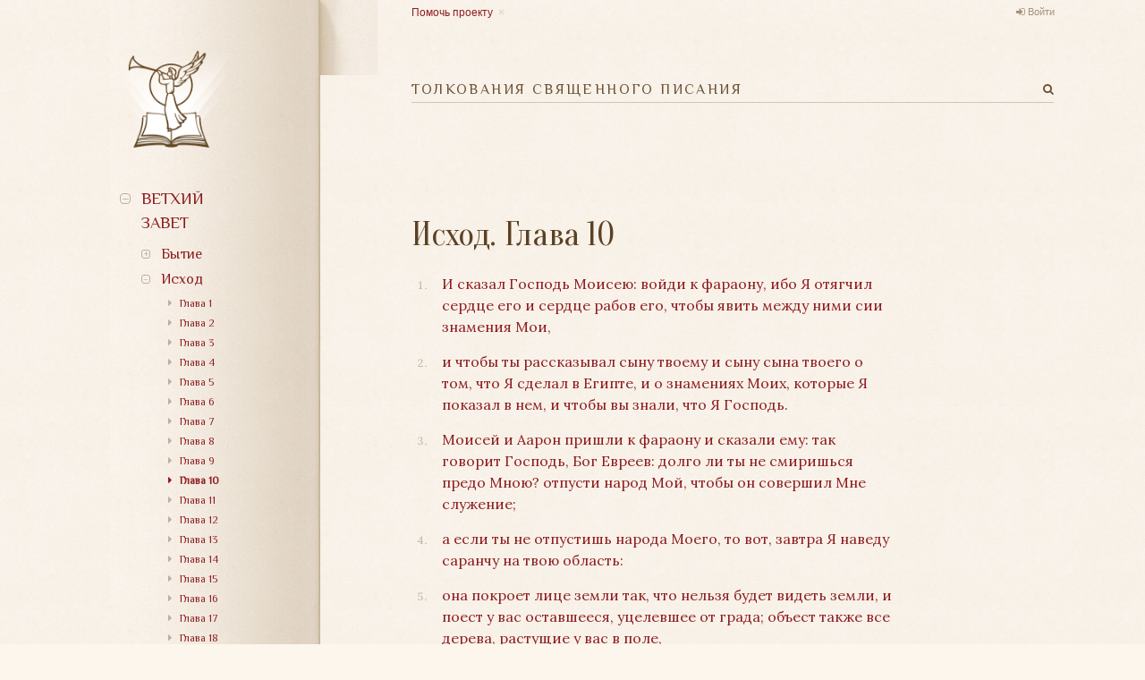

--- FILE ---
content_type: text/html; charset=utf-8
request_url: https://bible.optina.ru/old:ish:10:start
body_size: 12928
content:
<!DOCTYPE html>
<html xmlns="http://www.w3.org/1999/xhtml" xml:lang="ru" lang="ru" dir="ltr" class="no-js">
<head>
    <meta charset="UTF-8" />
    <meta name="apple-itunes-app" content="app-id=1122020502" />
    <meta property="og:image" content="/lib/tpl/optina/images/bible.optina.png" />
    <meta property="og:image:height" content="80" />
    <title>Толкования Священного Писания. Исход. Глава 10</title>
    <script>(function(H){H.className=H.className.replace(/\bno-js\b/,'js')})(document.documentElement)</script>
    <link href='https://fonts.googleapis.com/css?family=Lora:400,400italic,700,700italic|Philosopher|Oranienbaum&subset=latin,cyrillic' rel='stylesheet' type='text/css' />
    <link rel="stylesheet" href="https://maxcdn.bootstrapcdn.com/font-awesome/4.4.0/css/font-awesome.min.css" />
    
    <meta name="generator" content="DokuWiki"/>
<meta name="robots" content="index,follow"/>
<meta name="keywords" content="old,ish,10,start"/>
<link rel="search" type="application/opensearchdescription+xml" href="/lib/exe/opensearch.php" title="Толкования Священного Писания"/>
<link rel="start" href="/"/>
<link rel="contents" href="/old:ish:10:start?do=index" title="Все страницы"/>
<link rel="alternate" type="application/rss+xml" title="Недавние изменения" href="/feed.php"/>
<link rel="alternate" type="application/rss+xml" title="Текущее пространство имён" href="/feed.php?mode=list&amp;ns=old:ish:10"/>
<link rel="alternate" type="text/html" title="Простой HTML" href="/_export/xhtml/old:ish:10:start"/>
<link rel="alternate" type="text/plain" title="вики-разметка" href="/_export/raw/old:ish:10:start"/>
<link rel="canonical" href="http://bible.optina.ru/old:ish:10:start"/>
<link rel="stylesheet" type="text/css" href="/lib/exe/css.php?t=optina&amp;tseed=6dd1c12c811738ace2a5082999f0a485"/>
<script type="text/javascript">/*<![CDATA[*/var NS='old:ish:10';var JSINFO = {"id":"old:ish:10:start","namespace":"old:ish:10"};
/*!]]>*/</script>
<script type="text/javascript" charset="utf-8" src="/lib/exe/js.php?t=optina&amp;tseed=6dd1c12c811738ace2a5082999f0a485"></script>
    <link rel="stylesheet" type="text/css" href="/lib/tpl/optina/css/custom.css?v=2.0"/>
    
    <meta name="viewport" content="width=device-width,initial-scale=1" />
    <link rel="shortcut icon" href="/lib/tpl/optina/images/favicon.ico" />
<link rel="apple-touch-icon" href="/lib/tpl/optina/images/apple-touch-icon.png" />
    </head>

<body>
<!--[if lte IE 8 ]><div id="IE8"><![endif]-->
<div id="container">
    <div id="left">
        <!-- Navigation -->
        <nav id="nav">
            <a id="logo" href="/"></a>
            <a id="close_navigation" href="#"></a>
                <ul>
            <li>
        <span class="link">Ветхий завет</span>                <ul>
            <li>
        <span class="link">Бытие</span>                <ul>
            <li>
        <a href="/old:gen:01:start">Глава 1</a>                    </li>
            <li>
        <a href="/old:gen:02:start">Глава 2</a>                    </li>
            <li>
        <a href="/old:gen:03:start">Глава 3</a>                    </li>
            <li>
        <a href="/old:gen:04:start">Глава 4</a>                    </li>
            <li>
        <a href="/old:gen:05:start">Глава 5</a>                    </li>
            <li>
        <a href="/old:gen:06:start">Глава 6</a>                    </li>
            <li>
        <a href="/old:gen:07:start">Глава 7</a>                    </li>
            <li>
        <a href="/old:gen:08:start">Глава 8</a>                    </li>
            <li>
        <a href="/old:gen:09:start">Глава 9</a>                    </li>
            <li>
        <a href="/old:gen:10:start">Глава 10</a>                    </li>
            <li>
        <a href="/old:gen:11:start">Глава 11</a>                    </li>
            <li>
        <a href="/old:gen:12:start">Глава 12</a>                    </li>
            <li>
        <a href="/old:gen:13:start">Глава 13</a>                    </li>
            <li>
        <a href="/old:gen:14:start">Глава 14</a>                    </li>
            <li>
        <a href="/old:gen:15:start">Глава 15</a>                    </li>
            <li>
        <a href="/old:gen:16:start">Глава 16</a>                    </li>
            <li>
        <a href="/old:gen:17:start">Глава 17</a>                    </li>
            <li>
        <a href="/old:gen:18:start">Глава 18</a>                    </li>
            <li>
        <a href="/old:gen:19:start">Глава 19</a>                    </li>
            <li>
        <a href="/old:gen:20:start">Глава 20</a>                    </li>
            <li>
        <a href="/old:gen:21:start">Глава 21</a>                    </li>
            <li>
        <a href="/old:gen:22:start">Глава 22</a>                    </li>
            <li>
        <a href="/old:gen:23:start">Глава 23</a>                    </li>
            <li>
        <a href="/old:gen:24:start">Глава 24</a>                    </li>
            <li>
        <a href="/old:gen:25:start">Глава 25</a>                    </li>
            <li>
        <a href="/old:gen:26:start">Глава 26</a>                    </li>
            <li>
        <a href="/old:gen:27:start">Глава 27</a>                    </li>
            <li>
        <a href="/old:gen:28:start">Глава 28</a>                    </li>
            <li>
        <a href="/old:gen:29:start">Глава 29</a>                    </li>
            <li>
        <a href="/old:gen:30:start">Глава 30</a>                    </li>
            <li>
        <a href="/old:gen:31:start">Глава 31</a>                    </li>
            <li>
        <a href="/old:gen:32:start">Глава 32</a>                    </li>
            <li>
        <a href="/old:gen:33:start">Глава 33</a>                    </li>
            <li>
        <a href="/old:gen:34:start">Глава 34</a>                    </li>
            <li>
        <a href="/old:gen:35:start">Глава 35</a>                    </li>
            <li>
        <a href="/old:gen:36:start">Глава 36</a>                    </li>
            <li>
        <a href="/old:gen:37:start">Глава 37</a>                    </li>
            <li>
        <a href="/old:gen:38:start">Глава 38</a>                    </li>
            <li>
        <a href="/old:gen:39:start">Глава 39</a>                    </li>
            <li>
        <a href="/old:gen:40:start">Глава 40</a>                    </li>
            <li>
        <a href="/old:gen:41:start">Глава 41</a>                    </li>
            <li>
        <a href="/old:gen:42:start">Глава 42</a>                    </li>
            <li>
        <a href="/old:gen:43:start">Глава 43</a>                    </li>
            <li>
        <a href="/old:gen:44:start">Глава 44</a>                    </li>
            <li>
        <a href="/old:gen:45:start">Глава 45</a>                    </li>
            <li>
        <a href="/old:gen:46:start">Глава 46</a>                    </li>
            <li>
        <a href="/old:gen:47:start">Глава 47</a>                    </li>
            <li>
        <a href="/old:gen:48:start">Глава 48</a>                    </li>
            <li>
        <a href="/old:gen:49:start">Глава 49</a>                    </li>
            <li>
        <a href="/old:gen:50:start">Глава 50</a>                    </li>
    	
    </ul>
            </li>
            <li>
        <span class="link">Исход</span>                <ul>
            <li>
        <a href="/old:ish:01:start">Глава 1</a>                    </li>
            <li>
        <a href="/old:ish:02:start">Глава 2</a>                    </li>
            <li>
        <a href="/old:ish:03:start">Глава 3</a>                    </li>
            <li>
        <a href="/old:ish:04:start">Глава 4</a>                    </li>
            <li>
        <a href="/old:ish:05:start">Глава 5</a>                    </li>
            <li>
        <a href="/old:ish:06:start">Глава 6</a>                    </li>
            <li>
        <a href="/old:ish:07:start">Глава 7</a>                    </li>
            <li>
        <a href="/old:ish:08:start">Глава 8</a>                    </li>
            <li>
        <a href="/old:ish:09:start">Глава 9</a>                    </li>
            <li class="active">
        <span >Глава 10</span>                    </li>
            <li>
        <a href="/old:ish:11:start">Глава 11</a>                    </li>
            <li>
        <a href="/old:ish:12:start">Глава 12</a>                    </li>
            <li>
        <a href="/old:ish:13:start">Глава 13</a>                    </li>
            <li>
        <a href="/old:ish:14:start">Глава 14</a>                    </li>
            <li>
        <a href="/old:ish:15:start">Глава 15</a>                    </li>
            <li>
        <a href="/old:ish:16:start">Глава 16</a>                    </li>
            <li>
        <a href="/old:ish:17:start">Глава 17</a>                    </li>
            <li>
        <a href="/old:ish:18:start">Глава 18</a>                    </li>
            <li>
        <a href="/old:ish:19:start">Глава 19</a>                    </li>
            <li>
        <a href="/old:ish:20:start">Глава 20</a>                    </li>
            <li>
        <a href="/old:ish:21:start">Глава 21</a>                    </li>
            <li>
        <a href="/old:ish:22:start">Глава 22</a>                    </li>
            <li>
        <a href="/old:ish:23:start">Глава 23</a>                    </li>
            <li>
        <a href="/old:ish:24:start">Глава 24</a>                    </li>
            <li>
        <a href="/old:ish:25:start">Глава 25</a>                    </li>
            <li>
        <a href="/old:ish:26:start">Глава 26</a>                    </li>
            <li>
        <a href="/old:ish:27:start">Глава 27</a>                    </li>
            <li>
        <a href="/old:ish:28:start">Глава 28</a>                    </li>
            <li>
        <a href="/old:ish:29:start">Глава 29</a>                    </li>
            <li>
        <a href="/old:ish:30:start">Глава 30</a>                    </li>
            <li>
        <a href="/old:ish:31:start">Глава 31</a>                    </li>
            <li>
        <a href="/old:ish:32:start">Глава 32</a>                    </li>
            <li>
        <a href="/old:ish:33:start">Глава 33</a>                    </li>
            <li>
        <a href="/old:ish:34:start">Глава 34</a>                    </li>
            <li>
        <a href="/old:ish:35:start">Глава 35</a>                    </li>
            <li>
        <a href="/old:ish:36:start">Глава 36</a>                    </li>
            <li>
        <a href="/old:ish:37:start">Глава 37</a>                    </li>
            <li>
        <a href="/old:ish:38:start">Глава 38</a>                    </li>
            <li>
        <a href="/old:ish:39:start">Глава 39</a>                    </li>
            <li>
        <a href="/old:ish:40:start">Глава 40</a>                    </li>
    	
    </ul>
            </li>
            <li>
        <span class="link">Левит</span>                <ul>
            <li>
        <a href="/old:lev:01:start">Глава 1</a>                    </li>
            <li>
        <a href="/old:lev:02:start">Глава 2</a>                    </li>
            <li>
        <a href="/old:lev:03:start">Глава 3</a>                    </li>
            <li>
        <a href="/old:lev:04:start">Глава 4</a>                    </li>
            <li>
        <a href="/old:lev:05:start">Глава 5</a>                    </li>
            <li>
        <a href="/old:lev:06:start">Глава 6</a>                    </li>
            <li>
        <a href="/old:lev:07:start">Глава 7</a>                    </li>
            <li>
        <a href="/old:lev:08:start">Глава 8</a>                    </li>
            <li>
        <a href="/old:lev:09:start">Глава 9</a>                    </li>
            <li>
        <a href="/old:lev:10:start">Глава 10</a>                    </li>
            <li>
        <a href="/old:lev:11:start">Глава 11</a>                    </li>
            <li>
        <a href="/old:lev:12:start">Глава 12</a>                    </li>
            <li>
        <a href="/old:lev:13:start">Глава 13</a>                    </li>
            <li>
        <a href="/old:lev:14:start">Глава 14</a>                    </li>
            <li>
        <a href="/old:lev:15:start">Глава 15</a>                    </li>
            <li>
        <a href="/old:lev:16:start">Глава 16</a>                    </li>
            <li>
        <a href="/old:lev:17:start">Глава 17</a>                    </li>
            <li>
        <a href="/old:lev:18:start">Глава 18</a>                    </li>
            <li>
        <a href="/old:lev:19:start">Глава 19</a>                    </li>
            <li>
        <a href="/old:lev:20:start">Глава 20</a>                    </li>
            <li>
        <a href="/old:lev:21:start">Глава 21</a>                    </li>
            <li>
        <a href="/old:lev:22:start">Глава 22</a>                    </li>
            <li>
        <a href="/old:lev:23:start">Глава 23</a>                    </li>
            <li>
        <a href="/old:lev:24:start">Глава 24</a>                    </li>
            <li>
        <a href="/old:lev:25:start">Глава 25</a>                    </li>
            <li>
        <a href="/old:lev:26:start">Глава 26</a>                    </li>
            <li>
        <a href="/old:lev:27:start">Глава 27</a>                    </li>
    	
    </ul>
            </li>
            <li>
        <span class="link">Числа</span>                <ul>
            <li>
        <a href="/old:chis:01:start">Глава 1</a>                    </li>
            <li>
        <a href="/old:chis:02:start">Глава 2</a>                    </li>
            <li>
        <a href="/old:chis:03:start">Глава 3</a>                    </li>
            <li>
        <a href="/old:chis:04:start">Глава 4</a>                    </li>
            <li>
        <a href="/old:chis:05:start">Глава 5</a>                    </li>
            <li>
        <a href="/old:chis:06:start">Глава 6</a>                    </li>
            <li>
        <a href="/old:chis:07:start">Глава 7</a>                    </li>
            <li>
        <a href="/old:chis:08:start">Глава 8</a>                    </li>
            <li>
        <a href="/old:chis:09:start">Глава 9</a>                    </li>
            <li>
        <a href="/old:chis:10:start">Глава 10</a>                    </li>
            <li>
        <a href="/old:chis:11:start">Глава 11</a>                    </li>
            <li>
        <a href="/old:chis:12:start">Глава 12</a>                    </li>
            <li>
        <a href="/old:chis:13:start">Глава 13</a>                    </li>
            <li>
        <a href="/old:chis:14:start">Глава 14</a>                    </li>
            <li>
        <a href="/old:chis:15:start">Глава 15</a>                    </li>
            <li>
        <a href="/old:chis:16:start">Глава 16</a>                    </li>
            <li>
        <a href="/old:chis:17:start">Глава 17</a>                    </li>
            <li>
        <a href="/old:chis:18:start">Глава 18</a>                    </li>
            <li>
        <a href="/old:chis:19:start">Глава 19</a>                    </li>
            <li>
        <a href="/old:chis:20:start">Глава 20</a>                    </li>
            <li>
        <a href="/old:chis:21:start">Глава 21</a>                    </li>
            <li>
        <a href="/old:chis:22:start">Глава 22</a>                    </li>
            <li>
        <a href="/old:chis:23:start">Глава 23</a>                    </li>
            <li>
        <a href="/old:chis:24:start">Глава 24</a>                    </li>
            <li>
        <a href="/old:chis:25:start">Глава 25</a>                    </li>
            <li>
        <a href="/old:chis:26:start">Глава 26</a>                    </li>
            <li>
        <a href="/old:chis:27:start">Глава 27</a>                    </li>
            <li>
        <a href="/old:chis:28:start">Глава 28</a>                    </li>
            <li>
        <a href="/old:chis:29:start">Глава 29</a>                    </li>
            <li>
        <a href="/old:chis:30:start">Глава 30</a>                    </li>
            <li>
        <a href="/old:chis:31:start">Глава 31</a>                    </li>
            <li>
        <a href="/old:chis:32:start">Глава 32</a>                    </li>
            <li>
        <a href="/old:chis:33:start">Глава 33</a>                    </li>
            <li>
        <a href="/old:chis:34:start">Глава 34</a>                    </li>
            <li>
        <a href="/old:chis:35:start">Глава 35</a>                    </li>
            <li>
        <a href="/old:chis:36:start">Глава 36</a>                    </li>
    	
    </ul>
            </li>
            <li>
        <span class="link">Второзаконие</span>                <ul>
            <li>
        <a href="/old:vtor:01:start">Глава 1</a>                    </li>
            <li>
        <a href="/old:vtor:02:start">Глава 2</a>                    </li>
            <li>
        <a href="/old:vtor:03:start">Глава 3</a>                    </li>
            <li>
        <a href="/old:vtor:04:start">Глава 4</a>                    </li>
            <li>
        <a href="/old:vtor:05:start">Глава 5</a>                    </li>
            <li>
        <a href="/old:vtor:06:start">Глава 6</a>                    </li>
            <li>
        <a href="/old:vtor:07:start">Глава 7</a>                    </li>
            <li>
        <a href="/old:vtor:08:start">Глава 8</a>                    </li>
            <li>
        <a href="/old:vtor:09:start">Глава 9</a>                    </li>
            <li>
        <a href="/old:vtor:10:start">Глава 10</a>                    </li>
            <li>
        <a href="/old:vtor:11:start">Глава 11</a>                    </li>
            <li>
        <a href="/old:vtor:12:start">Глава 12</a>                    </li>
            <li>
        <a href="/old:vtor:13:start">Глава 13</a>                    </li>
            <li>
        <a href="/old:vtor:14:start">Глава 14</a>                    </li>
            <li>
        <a href="/old:vtor:15:start">Глава 15</a>                    </li>
            <li>
        <a href="/old:vtor:16:start">Глава 16</a>                    </li>
            <li>
        <a href="/old:vtor:17:start">Глава 17</a>                    </li>
            <li>
        <a href="/old:vtor:18:start">Глава 18</a>                    </li>
            <li>
        <a href="/old:vtor:19:start">Глава 19</a>                    </li>
            <li>
        <a href="/old:vtor:20:start">Глава 20</a>                    </li>
            <li>
        <a href="/old:vtor:21:start">Глава 21</a>                    </li>
            <li>
        <a href="/old:vtor:22:start">Глава 22</a>                    </li>
            <li>
        <a href="/old:vtor:23:start">Глава 23</a>                    </li>
            <li>
        <a href="/old:vtor:24:start">Глава 24</a>                    </li>
            <li>
        <a href="/old:vtor:25:start">Глава 25</a>                    </li>
            <li>
        <a href="/old:vtor:26:start">Глава 26</a>                    </li>
            <li>
        <a href="/old:vtor:27:start">Глава 27</a>                    </li>
            <li>
        <a href="/old:vtor:28:start">Глава 28</a>                    </li>
            <li>
        <a href="/old:vtor:29:start">Глава 29</a>                    </li>
            <li>
        <a href="/old:vtor:30:start">Глава 30</a>                    </li>
            <li>
        <a href="/old:vtor:31:start">Глава 31</a>                    </li>
            <li>
        <a href="/old:vtor:32:start">Глава 32</a>                    </li>
            <li>
        <a href="/old:vtor:33:start">Глава 33</a>                    </li>
            <li>
        <a href="/old:vtor:34:start">Глава 34</a>                    </li>
    	
    </ul>
            </li>
            <li>
        <span class="link">Иисус Навин</span>                <ul>
            <li>
        <a href="/old:nav:01:start">Глава 1</a>                    </li>
            <li>
        <a href="/old:nav:02:start">Глава 2</a>                    </li>
            <li>
        <a href="/old:nav:03:start">Глава 3</a>                    </li>
            <li>
        <a href="/old:nav:04:start">Глава 4</a>                    </li>
            <li>
        <a href="/old:nav:05:start">Глава 5</a>                    </li>
            <li>
        <a href="/old:nav:06:start">Глава 6</a>                    </li>
            <li>
        <a href="/old:nav:07:start">Глава 7</a>                    </li>
            <li>
        <a href="/old:nav:08:start">Глава 8</a>                    </li>
            <li>
        <a href="/old:nav:09:start">Глава 9</a>                    </li>
            <li>
        <a href="/old:nav:10:start">Глава 10</a>                    </li>
            <li>
        <a href="/old:nav:11:start">Глава 11</a>                    </li>
            <li>
        <a href="/old:nav:12:start">Глава 12</a>                    </li>
            <li>
        <a href="/old:nav:13:start">Глава 13</a>                    </li>
            <li>
        <a href="/old:nav:14:start">Глава 14</a>                    </li>
            <li>
        <a href="/old:nav:15:start">Глава 15</a>                    </li>
            <li>
        <a href="/old:nav:16:start">Глава 16</a>                    </li>
            <li>
        <a href="/old:nav:17:start">Глава 17</a>                    </li>
            <li>
        <a href="/old:nav:18:start">Глава 18</a>                    </li>
            <li>
        <a href="/old:nav:19:start">Глава 19</a>                    </li>
            <li>
        <a href="/old:nav:20:start">Глава 20</a>                    </li>
            <li>
        <a href="/old:nav:21:start">Глава 21</a>                    </li>
            <li>
        <a href="/old:nav:22:start">Глава 22</a>                    </li>
            <li>
        <a href="/old:nav:23:start">Глава 23</a>                    </li>
            <li>
        <a href="/old:nav:24:start">Глава 24</a>                    </li>
    	
    </ul>
            </li>
            <li>
        <span class="link">Судьи</span>                <ul>
            <li>
        <a href="/old:sud:01:start">Глава 1</a>                    </li>
            <li>
        <a href="/old:sud:02:start">Глава 2</a>                    </li>
            <li>
        <a href="/old:sud:03:start">Глава 3</a>                    </li>
            <li>
        <a href="/old:sud:04:start">Глава 4</a>                    </li>
            <li>
        <a href="/old:sud:05:start">Глава 5</a>                    </li>
            <li>
        <a href="/old:sud:06:start">Глава 6</a>                    </li>
            <li>
        <a href="/old:sud:07:start">Глава 7</a>                    </li>
            <li>
        <a href="/old:sud:08:start">Глава 8</a>                    </li>
            <li>
        <a href="/old:sud:09:start">Глава 9</a>                    </li>
            <li>
        <a href="/old:sud:10:start">Глава 10</a>                    </li>
            <li>
        <a href="/old:sud:11:start">Глава 11</a>                    </li>
            <li>
        <a href="/old:sud:12:start">Глава 12</a>                    </li>
            <li>
        <a href="/old:sud:13:start">Глава 13</a>                    </li>
            <li>
        <a href="/old:sud:14:start">Глава 14</a>                    </li>
            <li>
        <a href="/old:sud:15:start">Глава 15</a>                    </li>
            <li>
        <a href="/old:sud:16:start">Глава 16</a>                    </li>
            <li>
        <a href="/old:sud:17:start">Глава 17</a>                    </li>
            <li>
        <a href="/old:sud:18:start">Глава 18</a>                    </li>
            <li>
        <a href="/old:sud:19:start">Глава 19</a>                    </li>
            <li>
        <a href="/old:sud:20:start">Глава 20</a>                    </li>
            <li>
        <a href="/old:sud:21:start">Глава 21</a>                    </li>
    	
    </ul>
            </li>
            <li>
        <span class="link">Руфь</span>                <ul>
            <li>
        <a href="/old:ruf:01:start">Глава 1</a>                    </li>
            <li>
        <a href="/old:ruf:02:start">Глава 2</a>                    </li>
            <li>
        <a href="/old:ruf:03:start">Глава 3</a>                    </li>
            <li>
        <a href="/old:ruf:04:start">Глава 4</a>                    </li>
    	
    </ul>
            </li>
            <li>
        <span class="link">1-я Царств</span>                <ul>
            <li>
        <a href="/old:1ts:01:start">Глава 1</a>                    </li>
            <li>
        <a href="/old:1ts:02:start">Глава 2</a>                    </li>
            <li>
        <a href="/old:1ts:03:start">Глава 3</a>                    </li>
            <li>
        <a href="/old:1ts:04:start">Глава 4</a>                    </li>
            <li>
        <a href="/old:1ts:05:start">Глава 5</a>                    </li>
            <li>
        <a href="/old:1ts:06:start">Глава 6</a>                    </li>
            <li>
        <a href="/old:1ts:07:start">Глава 7</a>                    </li>
            <li>
        <a href="/old:1ts:08:start">Глава 8</a>                    </li>
            <li>
        <a href="/old:1ts:09:start">Глава 9</a>                    </li>
            <li>
        <a href="/old:1ts:10:start">Глава 10</a>                    </li>
            <li>
        <a href="/old:1ts:11:start">Глава 11</a>                    </li>
            <li>
        <a href="/old:1ts:12:start">Глава 12</a>                    </li>
            <li>
        <a href="/old:1ts:13:start">Глава 13</a>                    </li>
            <li>
        <a href="/old:1ts:14:start">Глава 14</a>                    </li>
            <li>
        <a href="/old:1ts:15:start">Глава 15</a>                    </li>
            <li>
        <a href="/old:1ts:16:start">Глава 16</a>                    </li>
            <li>
        <a href="/old:1ts:17:start">Глава 17</a>                    </li>
            <li>
        <a href="/old:1ts:18:start">Глава 18</a>                    </li>
            <li>
        <a href="/old:1ts:19:start">Глава 19</a>                    </li>
            <li>
        <a href="/old:1ts:20:start">Глава 20</a>                    </li>
            <li>
        <a href="/old:1ts:21:start">Глава 21</a>                    </li>
            <li>
        <a href="/old:1ts:22:start">Глава 22</a>                    </li>
            <li>
        <a href="/old:1ts:23:start">Глава 23</a>                    </li>
            <li>
        <a href="/old:1ts:24:start">Глава 24</a>                    </li>
            <li>
        <a href="/old:1ts:25:start">Глава 25</a>                    </li>
            <li>
        <a href="/old:1ts:26:start">Глава 26</a>                    </li>
            <li>
        <a href="/old:1ts:27:start">Глава 27</a>                    </li>
            <li>
        <a href="/old:1ts:28:start">Глава 28</a>                    </li>
            <li>
        <a href="/old:1ts:29:start">Глава 29</a>                    </li>
            <li>
        <a href="/old:1ts:30:start">Глава 30</a>                    </li>
            <li>
        <a href="/old:1ts:31:start">Глава 31</a>                    </li>
    	
    </ul>
            </li>
            <li>
        <span class="link">2-я Царств</span>                <ul>
            <li>
        <a href="/old:2ts:01:start">Глава 1</a>                    </li>
            <li>
        <a href="/old:2ts:02:start">Глава 2</a>                    </li>
            <li>
        <a href="/old:2ts:03:start">Глава 3</a>                    </li>
            <li>
        <a href="/old:2ts:04:start">Глава 4</a>                    </li>
            <li>
        <a href="/old:2ts:05:start">Глава 5</a>                    </li>
            <li>
        <a href="/old:2ts:06:start">Глава 6</a>                    </li>
            <li>
        <a href="/old:2ts:07:start">Глава 7</a>                    </li>
            <li>
        <a href="/old:2ts:08:start">Глава 8</a>                    </li>
            <li>
        <a href="/old:2ts:09:start">Глава 9</a>                    </li>
            <li>
        <a href="/old:2ts:10:start">Глава 10</a>                    </li>
            <li>
        <a href="/old:2ts:11:start">Глава 11</a>                    </li>
            <li>
        <a href="/old:2ts:12:start">Глава 12</a>                    </li>
            <li>
        <a href="/old:2ts:13:start">Глава 13</a>                    </li>
            <li>
        <a href="/old:2ts:14:start">Глава 14</a>                    </li>
            <li>
        <a href="/old:2ts:15:start">Глава 15</a>                    </li>
            <li>
        <a href="/old:2ts:16:start">Глава 16</a>                    </li>
            <li>
        <a href="/old:2ts:17:start">Глава 17</a>                    </li>
            <li>
        <a href="/old:2ts:18:start">Глава 18</a>                    </li>
            <li>
        <a href="/old:2ts:19:start">Глава 19</a>                    </li>
            <li>
        <a href="/old:2ts:20:start">Глава 20</a>                    </li>
            <li>
        <a href="/old:2ts:21:start">Глава 21</a>                    </li>
            <li>
        <a href="/old:2ts:22:start">Глава 22</a>                    </li>
            <li>
        <a href="/old:2ts:23:start">Глава 23</a>                    </li>
            <li>
        <a href="/old:2ts:24:start">Глава 24</a>                    </li>
    	
    </ul>
            </li>
            <li>
        <span class="link">3-я Царств</span>                <ul>
            <li>
        <a href="/old:3ts:01:start">Глава 1</a>                    </li>
            <li>
        <a href="/old:3ts:02:start">Глава 2</a>                    </li>
            <li>
        <a href="/old:3ts:03:start">Глава 3</a>                    </li>
            <li>
        <a href="/old:3ts:04:start">Глава 4</a>                    </li>
            <li>
        <a href="/old:3ts:05:start">Глава 5</a>                    </li>
            <li>
        <a href="/old:3ts:06:start">Глава 6</a>                    </li>
            <li>
        <a href="/old:3ts:07:start">Глава 7</a>                    </li>
            <li>
        <a href="/old:3ts:08:start">Глава 8</a>                    </li>
            <li>
        <a href="/old:3ts:09:start">Глава 9</a>                    </li>
            <li>
        <a href="/old:3ts:10:start">Глава 10</a>                    </li>
            <li>
        <a href="/old:3ts:11:start">Глава 11</a>                    </li>
            <li>
        <a href="/old:3ts:12:start">Глава 12</a>                    </li>
            <li>
        <a href="/old:3ts:13:start">Глава 13</a>                    </li>
            <li>
        <a href="/old:3ts:14:start">Глава 14</a>                    </li>
            <li>
        <a href="/old:3ts:15:start">Глава 15</a>                    </li>
            <li>
        <a href="/old:3ts:16:start">Глава 16</a>                    </li>
            <li>
        <a href="/old:3ts:17:start">Глава 17</a>                    </li>
            <li>
        <a href="/old:3ts:18:start">Глава 18</a>                    </li>
            <li>
        <a href="/old:3ts:19:start">Глава 19</a>                    </li>
            <li>
        <a href="/old:3ts:20:start">Глава 20</a>                    </li>
            <li>
        <a href="/old:3ts:21:start">Глава 21</a>                    </li>
            <li>
        <a href="/old:3ts:22:start">Глава 22</a>                    </li>
    	
    </ul>
            </li>
            <li>
        <span class="link">4-я Царств</span>                <ul>
            <li>
        <a href="/old:4ts:01:start">Глава 1</a>                    </li>
            <li>
        <a href="/old:4ts:02:start">Глава 2</a>                    </li>
            <li>
        <a href="/old:4ts:03:start">Глава 3</a>                    </li>
            <li>
        <a href="/old:4ts:04:start">Глава 4</a>                    </li>
            <li>
        <a href="/old:4ts:05:start">Глава 5</a>                    </li>
            <li>
        <a href="/old:4ts:06:start">Глава 6</a>                    </li>
            <li>
        <a href="/old:4ts:07:start">Глава 7</a>                    </li>
            <li>
        <a href="/old:4ts:08:start">Глава 8</a>                    </li>
            <li>
        <a href="/old:4ts:09:start">Глава 9</a>                    </li>
            <li>
        <a href="/old:4ts:10:start">Глава 10</a>                    </li>
            <li>
        <a href="/old:4ts:11:start">Глава 11</a>                    </li>
            <li>
        <a href="/old:4ts:12:start">Глава 12</a>                    </li>
            <li>
        <a href="/old:4ts:13:start">Глава 13</a>                    </li>
            <li>
        <a href="/old:4ts:14:start">Глава 14</a>                    </li>
            <li>
        <a href="/old:4ts:15:start">Глава 15</a>                    </li>
            <li>
        <a href="/old:4ts:16:start">Глава 16</a>                    </li>
            <li>
        <a href="/old:4ts:17:start">Глава 17</a>                    </li>
            <li>
        <a href="/old:4ts:18:start">Глава 18</a>                    </li>
            <li>
        <a href="/old:4ts:19:start">Глава 19</a>                    </li>
            <li>
        <a href="/old:4ts:20:start">Глава 20</a>                    </li>
            <li>
        <a href="/old:4ts:21:start">Глава 21</a>                    </li>
            <li>
        <a href="/old:4ts:22:start">Глава 22</a>                    </li>
            <li>
        <a href="/old:4ts:23:start">Глава 23</a>                    </li>
            <li>
        <a href="/old:4ts:24:start">Глава 24</a>                    </li>
            <li>
        <a href="/old:4ts:25:start">Глава 25</a>                    </li>
    	
    </ul>
            </li>
            <li>
        <span class="link">1-я Паралипоменон</span>                <ul>
            <li>
        <a href="/old:1par:01:start">Глава 1</a>                    </li>
            <li>
        <a href="/old:1par:02:start">Глава 2</a>                    </li>
            <li>
        <a href="/old:1par:03:start">Глава 3</a>                    </li>
            <li>
        <a href="/old:1par:04:start">Глава 4</a>                    </li>
            <li>
        <a href="/old:1par:05:start">Глава 5</a>                    </li>
            <li>
        <a href="/old:1par:06:start">Глава 6</a>                    </li>
            <li>
        <a href="/old:1par:07:start">Глава 7</a>                    </li>
            <li>
        <a href="/old:1par:08:start">Глава 8</a>                    </li>
            <li>
        <a href="/old:1par:09:start">Глава 9</a>                    </li>
            <li>
        <a href="/old:1par:10:start">Глава 10</a>                    </li>
            <li>
        <a href="/old:1par:11:start">Глава 11</a>                    </li>
            <li>
        <a href="/old:1par:12:start">Глава 12</a>                    </li>
            <li>
        <a href="/old:1par:13:start">Глава 13</a>                    </li>
            <li>
        <a href="/old:1par:14:start">Глава 14</a>                    </li>
            <li>
        <a href="/old:1par:15:start">Глава 15</a>                    </li>
            <li>
        <a href="/old:1par:16:start">Глава 16</a>                    </li>
            <li>
        <a href="/old:1par:17:start">Глава 17</a>                    </li>
            <li>
        <a href="/old:1par:18:start">Глава 18</a>                    </li>
            <li>
        <a href="/old:1par:19:start">Глава 19</a>                    </li>
            <li>
        <a href="/old:1par:20:start">Глава 20</a>                    </li>
            <li>
        <a href="/old:1par:21:start">Глава 21</a>                    </li>
            <li>
        <a href="/old:1par:22:start">Глава 22</a>                    </li>
            <li>
        <a href="/old:1par:23:start">Глава 23</a>                    </li>
            <li>
        <a href="/old:1par:24:start">Глава 24</a>                    </li>
            <li>
        <a href="/old:1par:25:start">Глава 25</a>                    </li>
            <li>
        <a href="/old:1par:26:start">Глава 26</a>                    </li>
            <li>
        <a href="/old:1par:27:start">Глава 27</a>                    </li>
            <li>
        <a href="/old:1par:28:start">Глава 28</a>                    </li>
            <li>
        <a href="/old:1par:29:start">Глава 29</a>                    </li>
    	
    </ul>
            </li>
            <li>
        <span class="link">2-я Паралипоменон </span>                <ul>
            <li>
        <a href="/old:2par:01:start">Глава 1</a>                    </li>
            <li>
        <a href="/old:2par:02:start">Глава 2</a>                    </li>
            <li>
        <a href="/old:2par:03:start">Глава 3</a>                    </li>
            <li>
        <a href="/old:2par:04:start">Глава 4</a>                    </li>
            <li>
        <a href="/old:2par:05:start">Глава 5</a>                    </li>
            <li>
        <a href="/old:2par:06:start">Глава 6</a>                    </li>
            <li>
        <a href="/old:2par:07:start">Глава 7</a>                    </li>
            <li>
        <a href="/old:2par:08:start">Глава 8</a>                    </li>
            <li>
        <a href="/old:2par:09:start">Глава 9</a>                    </li>
            <li>
        <a href="/old:2par:10:start">Глава 10</a>                    </li>
            <li>
        <a href="/old:2par:11:start">Глава 11</a>                    </li>
            <li>
        <a href="/old:2par:12:start">Глава 12</a>                    </li>
            <li>
        <a href="/old:2par:13:start">Глава 13</a>                    </li>
            <li>
        <a href="/old:2par:14:start">Глава 14</a>                    </li>
            <li>
        <a href="/old:2par:15:start">Глава 15</a>                    </li>
            <li>
        <a href="/old:2par:16:start">Глава 16</a>                    </li>
            <li>
        <a href="/old:2par:17:start">Глава 17</a>                    </li>
            <li>
        <a href="/old:2par:18:start">Глава 18</a>                    </li>
            <li>
        <a href="/old:2par:19:start">Глава 19</a>                    </li>
            <li>
        <a href="/old:2par:20:start">Глава 20</a>                    </li>
            <li>
        <a href="/old:2par:21:start">Глава 21</a>                    </li>
            <li>
        <a href="/old:2par:22:start">Глава 22</a>                    </li>
            <li>
        <a href="/old:2par:23:start">Глава 23</a>                    </li>
            <li>
        <a href="/old:2par:24:start">Глава 24</a>                    </li>
            <li>
        <a href="/old:2par:25:start">Глава 25</a>                    </li>
            <li>
        <a href="/old:2par:26:start">Глава 26</a>                    </li>
            <li>
        <a href="/old:2par:27:start">Глава 27</a>                    </li>
            <li>
        <a href="/old:2par:28:start">Глава 28</a>                    </li>
            <li>
        <a href="/old:2par:29:start">Глава 29</a>                    </li>
            <li>
        <a href="/old:2par:30:start">Глава 30</a>                    </li>
            <li>
        <a href="/old:2par:31:start">Глава 31</a>                    </li>
            <li>
        <a href="/old:2par:32:start">Глава 32</a>                    </li>
            <li>
        <a href="/old:2par:33:start">Глава 33</a>                    </li>
            <li>
        <a href="/old:2par:34:start">Глава 34</a>                    </li>
            <li>
        <a href="/old:2par:35:start">Глава 35</a>                    </li>
            <li>
        <a href="/old:2par:36:start">Глава 36</a>                    </li>
    	
    </ul>
            </li>
            <li>
        <span class="link">Ездра </span>                <ul>
            <li>
        <a href="/old:ezd:01:start">Глава 1</a>                    </li>
            <li>
        <a href="/old:ezd:02:start">Глава 2</a>                    </li>
            <li>
        <a href="/old:ezd:03:start">Глава 3</a>                    </li>
            <li>
        <a href="/old:ezd:04:start">Глава 4</a>                    </li>
            <li>
        <a href="/old:ezd:05:start">Глава 5</a>                    </li>
            <li>
        <a href="/old:ezd:06:start">Глава 6</a>                    </li>
            <li>
        <a href="/old:ezd:07:start">Глава 7</a>                    </li>
            <li>
        <a href="/old:ezd:08:start">Глава 8</a>                    </li>
            <li>
        <a href="/old:ezd:09:start">Глава 9</a>                    </li>
            <li>
        <a href="/old:ezd:10:start">Глава 10</a>                    </li>
    	
    </ul>
            </li>
            <li>
        <span class="link">Неемия</span>                <ul>
            <li>
        <a href="/old:neem:01:start">Глава 1</a>                    </li>
            <li>
        <a href="/old:neem:02:start">Глава 2</a>                    </li>
            <li>
        <a href="/old:neem:03:start">Глава 3</a>                    </li>
            <li>
        <a href="/old:neem:04:start">Глава 4</a>                    </li>
            <li>
        <a href="/old:neem:05:start">Глава 5</a>                    </li>
            <li>
        <a href="/old:neem:06:start">Глава 6</a>                    </li>
            <li>
        <a href="/old:neem:07:start">Глава 7</a>                    </li>
            <li>
        <a href="/old:neem:08:start">Глава 8</a>                    </li>
            <li>
        <a href="/old:neem:09:start">Глава 9</a>                    </li>
            <li>
        <a href="/old:neem:10:start">Глава 10</a>                    </li>
            <li>
        <a href="/old:neem:11:start">Глава 11</a>                    </li>
            <li>
        <a href="/old:neem:12:start">Глава 12</a>                    </li>
            <li>
        <a href="/old:neem:13:start">Глава 13</a>                    </li>
    	
    </ul>
            </li>
            <li>
        <span class="link">2-я Ездры</span>                <ul>
            <li>
        <a href="/old:2ezd:01:start">Глава 1</a>                    </li>
            <li>
        <a href="/old:2ezd:02:start">Глава 2</a>                    </li>
            <li>
        <a href="/old:2ezd:03:start">Глава 3</a>                    </li>
            <li>
        <a href="/old:2ezd:04:start">Глава 4</a>                    </li>
            <li>
        <a href="/old:2ezd:05:start">Глава 5</a>                    </li>
            <li>
        <a href="/old:2ezd:06:start">Глава 6</a>                    </li>
            <li>
        <a href="/old:2ezd:07:start">Глава 7</a>                    </li>
            <li>
        <a href="/old:2ezd:08:start">Глава 8</a>                    </li>
            <li>
        <a href="/old:2ezd:09:start">Глава 9</a>                    </li>
    	
    </ul>
            </li>
            <li>
        <span class="link">Товит</span>                <ul>
            <li>
        <a href="/old:tov:01:start">Глава 1</a>                    </li>
            <li>
        <a href="/old:tov:02:start">Глава 2</a>                    </li>
            <li>
        <a href="/old:tov:03:start">Глава 3</a>                    </li>
            <li>
        <a href="/old:tov:04:start">Глава 4</a>                    </li>
            <li>
        <a href="/old:tov:05:start">Глава 5</a>                    </li>
            <li>
        <a href="/old:tov:06:start">Глава 6</a>                    </li>
            <li>
        <a href="/old:tov:07:start">Глава 7</a>                    </li>
            <li>
        <a href="/old:tov:08:start">Глава 8</a>                    </li>
            <li>
        <a href="/old:tov:09:start">Глава 9</a>                    </li>
            <li>
        <a href="/old:tov:10:start">Глава 10</a>                    </li>
            <li>
        <a href="/old:tov:11:start">Глава 11</a>                    </li>
            <li>
        <a href="/old:tov:12:start">Глава 12</a>                    </li>
            <li>
        <a href="/old:tov:13:start">Глава 13</a>                    </li>
            <li>
        <a href="/old:tov:14:start">Глава 14</a>                    </li>
    	
    </ul>
            </li>
            <li>
        <span class="link">Иудифь</span>                <ul>
            <li>
        <a href="/old:iud:01:start">Глава 1</a>                    </li>
            <li>
        <a href="/old:iud:02:start">Глава 2</a>                    </li>
            <li>
        <a href="/old:iud:03:start">Глава 3</a>                    </li>
            <li>
        <a href="/old:iud:04:start">Глава 4</a>                    </li>
            <li>
        <a href="/old:iud:05:start">Глава 5</a>                    </li>
            <li>
        <a href="/old:iud:06:start">Глава 6</a>                    </li>
            <li>
        <a href="/old:iud:07:start">Глава 7</a>                    </li>
            <li>
        <a href="/old:iud:08:start">Глава 8</a>                    </li>
            <li>
        <a href="/old:iud:09:start">Глава 9</a>                    </li>
            <li>
        <a href="/old:iud:10:start">Глава 10</a>                    </li>
            <li>
        <a href="/old:iud:11:start">Глава 11</a>                    </li>
            <li>
        <a href="/old:iud:12:start">Глава 12</a>                    </li>
            <li>
        <a href="/old:iud:13:start">Глава 13</a>                    </li>
            <li>
        <a href="/old:iud:14:start">Глава 14</a>                    </li>
            <li>
        <a href="/old:iud:15:start">Глава 15</a>                    </li>
            <li>
        <a href="/old:iud:16:start">Глава 16</a>                    </li>
    	
    </ul>
            </li>
            <li>
        <span class="link">Есфирь</span>                <ul>
            <li>
        <a href="/old:esf:01:start">Глава 1</a>                    </li>
            <li>
        <a href="/old:esf:02:start">Глава 2</a>                    </li>
            <li>
        <a href="/old:esf:03:start">Глава 3</a>                    </li>
            <li>
        <a href="/old:esf:04:start">Глава 4</a>                    </li>
            <li>
        <a href="/old:esf:05:start">Глава 5</a>                    </li>
            <li>
        <a href="/old:esf:06:start">Глава 6</a>                    </li>
            <li>
        <a href="/old:esf:07:start">Глава 7</a>                    </li>
            <li>
        <a href="/old:esf:08:start">Глава 8</a>                    </li>
            <li>
        <a href="/old:esf:09:start">Глава 9</a>                    </li>
            <li>
        <a href="/old:esf:10:start">Глава 10</a>                    </li>
    	
    </ul>
            </li>
            <li>
        <span class="link">Притчи</span>                <ul>
            <li>
        <a href="/old:pr:01:start">Глава 1</a>                    </li>
            <li>
        <a href="/old:pr:02:start">Глава 2</a>                    </li>
            <li>
        <a href="/old:pr:03:start">Глава 3</a>                    </li>
            <li>
        <a href="/old:pr:04:start">Глава 4</a>                    </li>
            <li>
        <a href="/old:pr:05:start">Глава 5</a>                    </li>
            <li>
        <a href="/old:pr:06:start">Глава 6</a>                    </li>
            <li>
        <a href="/old:pr:07:start">Глава 7</a>                    </li>
            <li>
        <a href="/old:pr:08:start">Глава 8</a>                    </li>
            <li>
        <a href="/old:pr:09:start">Глава 9</a>                    </li>
            <li>
        <a href="/old:pr:10:start">Глава 10</a>                    </li>
            <li>
        <a href="/old:pr:11:start">Глава 11</a>                    </li>
            <li>
        <a href="/old:pr:12:start">Глава 12</a>                    </li>
            <li>
        <a href="/old:pr:13:start">Глава 13</a>                    </li>
            <li>
        <a href="/old:pr:14:start">Глава 14</a>                    </li>
            <li>
        <a href="/old:pr:15:start">Глава 15</a>                    </li>
            <li>
        <a href="/old:pr:16:start">Глава 16</a>                    </li>
            <li>
        <a href="/old:pr:17:start">Глава 17</a>                    </li>
            <li>
        <a href="/old:pr:18:start">Глава 18</a>                    </li>
            <li>
        <a href="/old:pr:19:start">Глава 19</a>                    </li>
            <li>
        <a href="/old:pr:20:start">Глава 20</a>                    </li>
            <li>
        <a href="/old:pr:21:start">Глава 21</a>                    </li>
            <li>
        <a href="/old:pr:22:start">Глава 22</a>                    </li>
            <li>
        <a href="/old:pr:23:start">Глава 23</a>                    </li>
            <li>
        <a href="/old:pr:24:start">Глава 24</a>                    </li>
            <li>
        <a href="/old:pr:25:start">Глава 25</a>                    </li>
            <li>
        <a href="/old:pr:26:start">Глава 26</a>                    </li>
            <li>
        <a href="/old:pr:27:start">Глава 27</a>                    </li>
            <li>
        <a href="/old:pr:28:start">Глава 28</a>                    </li>
            <li>
        <a href="/old:pr:29:start">Глава 29</a>                    </li>
            <li>
        <a href="/old:pr:30:start">Глава 30</a>                    </li>
            <li>
        <a href="/old:pr:31:start">Глава 31</a>                    </li>
    	
    </ul>
            </li>
            <li>
        <span class="link">Екклесиаст</span>                <ul>
            <li>
        <a href="/old:ekl:01:start">Глава 1</a>                    </li>
            <li>
        <a href="/old:ekl:02:start">Глава 2</a>                    </li>
            <li>
        <a href="/old:ekl:03:start">Глава 3</a>                    </li>
            <li>
        <a href="/old:ekl:04:start">Глава 4</a>                    </li>
            <li>
        <a href="/old:ekl:05:start">Глава 5</a>                    </li>
            <li>
        <a href="/old:ekl:06:start">Глава 6</a>                    </li>
            <li>
        <a href="/old:ekl:07:start">Глава 7</a>                    </li>
            <li>
        <a href="/old:ekl:08:start">Глава 8</a>                    </li>
            <li>
        <a href="/old:ekl:09:start">Глава 9</a>                    </li>
            <li>
        <a href="/old:ekl:10:start">Глава 10</a>                    </li>
            <li>
        <a href="/old:ekl:11:start">Глава 11</a>                    </li>
            <li>
        <a href="/old:ekl:12:start">Глава 12</a>                    </li>
    	
    </ul>
            </li>
            <li>
        <span class="link">Песня Песней</span>                <ul>
            <li>
        <a href="/old:pp:01:start">Глава 1</a>                    </li>
            <li>
        <a href="/old:pp:02:start">Глава 2</a>                    </li>
            <li>
        <a href="/old:pp:03:start">Глава 3</a>                    </li>
            <li>
        <a href="/old:pp:04:start">Глава 4</a>                    </li>
            <li>
        <a href="/old:pp:05:start">Глава 5</a>                    </li>
            <li>
        <a href="/old:pp:06:start">Глава 6</a>                    </li>
            <li>
        <a href="/old:pp:07:start">Глава 7</a>                    </li>
            <li>
        <a href="/old:pp:8:start">Глава 8</a>                    </li>
    	
    </ul>
            </li>
            <li>
        <span class="link">Премудрость Соломона</span>                <ul>
            <li>
        <a href="/old:prs:01:start">Глава 1</a>                    </li>
            <li>
        <a href="/old:prs:02:start">Глава 2</a>                    </li>
            <li>
        <a href="/old:prs:03:start">Глава 3</a>                    </li>
            <li>
        <a href="/old:prs:04:start">Глава 4</a>                    </li>
            <li>
        <a href="/old:prs:05:start">Глава 5</a>                    </li>
            <li>
        <a href="/old:prs:06:start">Глава 6</a>                    </li>
            <li>
        <a href="/old:prs:07:start">Глава 7</a>                    </li>
            <li>
        <a href="/old:prs:08:start">Глава 8</a>                    </li>
            <li>
        <a href="/old:prs:09:start">Глава 9</a>                    </li>
            <li>
        <a href="/old:prs:10:start">Глава 10</a>                    </li>
            <li>
        <a href="/old:prs:11:start">Глава 11</a>                    </li>
            <li>
        <a href="/old:prs:12:start">Глава 12</a>                    </li>
            <li>
        <a href="/old:prs:13:start">Глава 13</a>                    </li>
            <li>
        <a href="/old:prs:14:start">Глава 14</a>                    </li>
            <li>
        <a href="/old:prs:15:start">Глава 15</a>                    </li>
            <li>
        <a href="/old:prs:16:start">Глава 16</a>                    </li>
            <li>
        <a href="/old:prs:17:start">Глава 17</a>                    </li>
            <li>
        <a href="/old:prs:18:start">Глава 18</a>                    </li>
            <li>
        <a href="/old:prs:19:start">Глава 19</a>                    </li>
    	
    </ul>
            </li>
            <li>
        <span class="link">Сирах</span>                <ul>
            <li>
        <a href="/old:prsir:01:start">Глава 1</a>                    </li>
            <li>
        <a href="/old:prsir:02:start">Глава 2</a>                    </li>
            <li>
        <a href="/old:prsir:03:start">Глава 3</a>                    </li>
            <li>
        <a href="/old:prsir:04:start">Глава 4</a>                    </li>
            <li>
        <a href="/old:prsir:05:start">Глава 5</a>                    </li>
            <li>
        <a href="/old:prsir:06:start">Глава 6</a>                    </li>
            <li>
        <a href="/old:prsir:07:start">Глава 7</a>                    </li>
            <li>
        <a href="/old:prsir:08:start">Глава 8</a>                    </li>
            <li>
        <a href="/old:prsir:09:start">Глава 9</a>                    </li>
            <li>
        <a href="/old:prsir:10:start">Глава 10</a>                    </li>
            <li>
        <a href="/old:prsir:11:start">Глава 11</a>                    </li>
            <li>
        <a href="/old:prsir:12:start">Глава 12</a>                    </li>
            <li>
        <a href="/old:prsir:13:start">Глава 13</a>                    </li>
            <li>
        <a href="/old:prsir:14:start">Глава 14</a>                    </li>
            <li>
        <a href="/old:prsir:15:start">Глава 15</a>                    </li>
            <li>
        <a href="/old:prsir:16:start">Глава 16</a>                    </li>
            <li>
        <a href="/old:prsir:17:start">Глава 17</a>                    </li>
            <li>
        <a href="/old:prsir:18:start">Глава 18</a>                    </li>
            <li>
        <a href="/old:prsir:19:start">Глава 19</a>                    </li>
            <li>
        <a href="/old:prsir:20:start">Глава 20</a>                    </li>
            <li>
        <a href="/old:prsir:21:start">Глава 21</a>                    </li>
            <li>
        <a href="/old:prsir:22:start">Глава 22</a>                    </li>
            <li>
        <a href="/old:prsir:23:start">Глава 23</a>                    </li>
            <li>
        <a href="/old:prsir:24:start">Глава 24</a>                    </li>
            <li>
        <a href="/old:prsir:25:start">Глава 25</a>                    </li>
            <li>
        <a href="/old:prsir:26:start">Глава 26</a>                    </li>
            <li>
        <a href="/old:prsir:27:start">Глава 27</a>                    </li>
            <li>
        <a href="/old:prsir:28:start">Глава 28</a>                    </li>
            <li>
        <a href="/old:prsir:29:start">Глава 29</a>                    </li>
            <li>
        <a href="/old:prsir:30:start">Глава 30</a>                    </li>
            <li>
        <a href="/old:prsir:31:start">Глава 31</a>                    </li>
            <li>
        <a href="/old:prsir:32:start">Глава 32</a>                    </li>
            <li>
        <a href="/old:prsir:33:start">Глава 33</a>                    </li>
            <li>
        <a href="/old:prsir:34:start">Глава 34</a>                    </li>
            <li>
        <a href="/old:prsir:35:start">Глава 35</a>                    </li>
            <li>
        <a href="/old:prsir:36:start">Глава 36</a>                    </li>
            <li>
        <a href="/old:prsir:37:start">Глава 37</a>                    </li>
            <li>
        <a href="/old:prsir:38:start">Глава 38</a>                    </li>
            <li>
        <a href="/old:prsir:39:start">Глава 39</a>                    </li>
            <li>
        <a href="/old:prsir:40:start">Глава 40</a>                    </li>
            <li>
        <a href="/old:prsir:41:start">Глава 41</a>                    </li>
            <li>
        <a href="/old:prsir:42:start">Глава 42</a>                    </li>
            <li>
        <a href="/old:prsir:43:start">Глава 43</a>                    </li>
            <li>
        <a href="/old:prsir:44:start">Глава 44</a>                    </li>
            <li>
        <a href="/old:prsir:45:start">Глава 45</a>                    </li>
            <li>
        <a href="/old:prsir:46:start">Глава 46</a>                    </li>
            <li>
        <a href="/old:prsir:47:start">Глава 47</a>                    </li>
            <li>
        <a href="/old:prsir:48:start">Глава 48</a>                    </li>
            <li>
        <a href="/old:prsir:49:start">Глава 49</a>                    </li>
            <li>
        <a href="/old:prsir:50:start">Глава 50</a>                    </li>
            <li>
        <a href="/old:prsir:51:start">Глава 51</a>                    </li>
    	
    </ul>
            </li>
            <li>
        <span class="link">Иов</span>                <ul>
            <li>
        <a href="/old:iov:01:start">Глава 1</a>                    </li>
            <li>
        <a href="/old:iov:02:start">Глава 2</a>                    </li>
            <li>
        <a href="/old:iov:03:start">Глава 3</a>                    </li>
            <li>
        <a href="/old:iov:04:start">Глава 4</a>                    </li>
            <li>
        <a href="/old:iov:05:start">Глава 5</a>                    </li>
            <li>
        <a href="/old:iov:06:start">Глава 6</a>                    </li>
            <li>
        <a href="/old:iov:07:start">Глава 7</a>                    </li>
            <li>
        <a href="/old:iov:08:start">Глава 8</a>                    </li>
            <li>
        <a href="/old:iov:09:start">Глава 9</a>                    </li>
            <li>
        <a href="/old:iov:10:start">Глава 10</a>                    </li>
            <li>
        <a href="/old:iov:11:start">Глава 11</a>                    </li>
            <li>
        <a href="/old:iov:12:start">Глава 12</a>                    </li>
            <li>
        <a href="/old:iov:13:start">Глава 13</a>                    </li>
            <li>
        <a href="/old:iov:14:start">Глава 14</a>                    </li>
            <li>
        <a href="/old:iov:15:start">Глава 15</a>                    </li>
            <li>
        <a href="/old:iov:16:start">Глава 16</a>                    </li>
            <li>
        <a href="/old:iov:17:start">Глава 17</a>                    </li>
            <li>
        <a href="/old:iov:18:start">Глава 18</a>                    </li>
            <li>
        <a href="/old:iov:19:start">Глава 19</a>                    </li>
            <li>
        <a href="/old:iov:20:start">Глава 20</a>                    </li>
            <li>
        <a href="/old:iov:21:start">Глава 21</a>                    </li>
            <li>
        <a href="/old:iov:22:start">Глава 22</a>                    </li>
            <li>
        <a href="/old:iov:23:start">Глава 23</a>                    </li>
            <li>
        <a href="/old:iov:24:start">Глава 24</a>                    </li>
            <li>
        <a href="/old:iov:25:start">Глава 25</a>                    </li>
            <li>
        <a href="/old:iov:26:start">Глава 26</a>                    </li>
            <li>
        <a href="/old:iov:27:start">Глава 27</a>                    </li>
            <li>
        <a href="/old:iov:28:start">Глава 28</a>                    </li>
            <li>
        <a href="/old:iov:29:start">Глава 29</a>                    </li>
            <li>
        <a href="/old:iov:30:start">Глава 30</a>                    </li>
            <li>
        <a href="/old:iov:31:start">Глава 31</a>                    </li>
            <li>
        <a href="/old:iov:32:start">Глава 32</a>                    </li>
            <li>
        <a href="/old:iov:33:start">Глава 33</a>                    </li>
            <li>
        <a href="/old:iov:34:start">Глава 34</a>                    </li>
            <li>
        <a href="/old:iov:35:start">Глава 35</a>                    </li>
            <li>
        <a href="/old:iov:36:start">Глава 36</a>                    </li>
            <li>
        <a href="/old:iov:37:start">Глава 37</a>                    </li>
            <li>
        <a href="/old:iov:38:start">Глава 38</a>                    </li>
            <li>
        <a href="/old:iov:39:start">Глава 39</a>                    </li>
            <li>
        <a href="/old:iov:40:start">Глава 40</a>                    </li>
            <li>
        <a href="/old:iov:41:start">Глава 41</a>                    </li>
            <li>
        <a href="/old:iov:42:start">Глава 42</a>                    </li>
    	
    </ul>
            </li>
            <li>
        <span class="link">Исаия</span>                <ul>
            <li>
        <a href="/old:is:01:start">Глава 1</a>                    </li>
            <li>
        <a href="/old:is:02:start">Глава 2</a>                    </li>
            <li>
        <a href="/old:is:03:start">Глава 3</a>                    </li>
            <li>
        <a href="/old:is:04:start">Глава 4</a>                    </li>
            <li>
        <a href="/old:is:05:start">Глава 5</a>                    </li>
            <li>
        <a href="/old:is:06:start">Глава 6</a>                    </li>
            <li>
        <a href="/old:is:07:start">Глава 7</a>                    </li>
            <li>
        <a href="/old:is:08:start">Глава 8</a>                    </li>
            <li>
        <a href="/old:is:09:start">Глава 9</a>                    </li>
            <li>
        <a href="/old:is:10:start">Глава 10</a>                    </li>
            <li>
        <a href="/old:is:11:start">Глава 11</a>                    </li>
            <li>
        <a href="/old:is:12:start">Глава 12</a>                    </li>
            <li>
        <a href="/old:is:13:start">Глава 13</a>                    </li>
            <li>
        <a href="/old:is:14:start">Глава 14</a>                    </li>
            <li>
        <a href="/old:is:15:start">Глава 15</a>                    </li>
            <li>
        <a href="/old:is:16:start">Глава 16</a>                    </li>
            <li>
        <a href="/old:is:17:start">Глава 17</a>                    </li>
            <li>
        <a href="/old:is:18:start">Глава 18</a>                    </li>
            <li>
        <a href="/old:is:19:start">Глава 19</a>                    </li>
            <li>
        <a href="/old:is:20:start">Глава 20</a>                    </li>
            <li>
        <a href="/old:is:21:start">Глава 21</a>                    </li>
            <li>
        <a href="/old:is:22:start">Глава 22</a>                    </li>
            <li>
        <a href="/old:is:23:start">Глава 23</a>                    </li>
            <li>
        <a href="/old:is:24:start">Глава 24</a>                    </li>
            <li>
        <a href="/old:is:25:start">Глава 25</a>                    </li>
            <li>
        <a href="/old:is:26:start">Глава 26</a>                    </li>
            <li>
        <a href="/old:is:27:start">Глава 27</a>                    </li>
            <li>
        <a href="/old:is:28:start">Глава 28</a>                    </li>
            <li>
        <a href="/old:is:29:start">Глава 29</a>                    </li>
            <li>
        <a href="/old:is:30:start">Глава 30</a>                    </li>
            <li>
        <a href="/old:is:31:start">Глава 31</a>                    </li>
            <li>
        <a href="/old:is:32:start">Глава 32</a>                    </li>
            <li>
        <a href="/old:is:33:start">Глава 33</a>                    </li>
            <li>
        <a href="/old:is:34:start">Глава 34</a>                    </li>
            <li>
        <a href="/old:is:35:start">Глава 35</a>                    </li>
            <li>
        <a href="/old:is:36:start">Глава 36</a>                    </li>
            <li>
        <a href="/old:is:37:start">Глава 37</a>                    </li>
            <li>
        <a href="/old:is:38:start">Глава 38</a>                    </li>
            <li>
        <a href="/old:is:39:start">Глава 39</a>                    </li>
            <li>
        <a href="/old:is:40:start">Глава 40</a>                    </li>
            <li>
        <a href="/old:is:41:start">Глава 41</a>                    </li>
            <li>
        <a href="/old:is:42:start">Глава 42</a>                    </li>
            <li>
        <a href="/old:is:43:start">Глава 43</a>                    </li>
            <li>
        <a href="/old:is:44:start">Глава 44</a>                    </li>
            <li>
        <a href="/old:is:45:start">Глава 45</a>                    </li>
            <li>
        <a href="/old:is:46:start">Глава 46</a>                    </li>
            <li>
        <a href="/old:is:47:start">Глава 47</a>                    </li>
            <li>
        <a href="/old:is:48:start">Глава 48</a>                    </li>
            <li>
        <a href="/old:is:49:start">Глава 49</a>                    </li>
            <li>
        <a href="/old:is:50:start">Глава 50</a>                    </li>
            <li>
        <a href="/old:is:51:start">Глава 51</a>                    </li>
            <li>
        <a href="/old:is:52:start">Глава 52</a>                    </li>
            <li>
        <a href="/old:is:53:start">Глава 53</a>                    </li>
            <li>
        <a href="/old:is:54:start">Глава 54</a>                    </li>
            <li>
        <a href="/old:is:55:start">Глава 55</a>                    </li>
            <li>
        <a href="/old:is:56:start">Глава 56</a>                    </li>
            <li>
        <a href="/old:is:57:start">Глава 57</a>                    </li>
            <li>
        <a href="/old:is:58:start">Глава 58</a>                    </li>
            <li>
        <a href="/old:is:59:start">Глава 59</a>                    </li>
            <li>
        <a href="/old:is:60:start">Глава 60</a>                    </li>
            <li>
        <a href="/old:is:61:start">Глава 61</a>                    </li>
            <li>
        <a href="/old:is:62:start">Глава 62</a>                    </li>
            <li>
        <a href="/old:is:63:start">Глава 63</a>                    </li>
            <li>
        <a href="/old:is:64:start">Глава 64</a>                    </li>
            <li>
        <a href="/old:is:65:start">Глава 65</a>                    </li>
            <li>
        <a href="/old:is:66:start">Глава 66</a>                    </li>
    	
    </ul>
            </li>
            <li>
        <span class="link">Иеремия</span>                <ul>
            <li>
        <a href="/old:ier:01:start">Глава 1</a>                    </li>
            <li>
        <a href="/old:ier:02:start">Глава 2</a>                    </li>
            <li>
        <a href="/old:ier:03:start">Глава 3</a>                    </li>
            <li>
        <a href="/old:ier:04:start">Глава 4</a>                    </li>
            <li>
        <a href="/old:ier:05:start">Глава 5</a>                    </li>
            <li>
        <a href="/old:ier:06:start">Глава 6</a>                    </li>
            <li>
        <a href="/old:ier:07:start">Глава 7</a>                    </li>
            <li>
        <a href="/old:ier:08:start">Глава 8</a>                    </li>
            <li>
        <a href="/old:ier:09:start">Глава 9</a>                    </li>
            <li>
        <a href="/old:ier:10:start">Глава 10</a>                    </li>
            <li>
        <a href="/old:ier:11:start">Глава 11</a>                    </li>
            <li>
        <a href="/old:ier:12:start">Глава 12</a>                    </li>
            <li>
        <a href="/old:ier:13:start">Глава 13</a>                    </li>
            <li>
        <a href="/old:ier:14:start">Глава 14</a>                    </li>
            <li>
        <a href="/old:ier:15:start">Глава 15</a>                    </li>
            <li>
        <a href="/old:ier:16:start">Глава 16</a>                    </li>
            <li>
        <a href="/old:ier:17:start">Глава 17</a>                    </li>
            <li>
        <a href="/old:ier:18:start">Глава 18</a>                    </li>
            <li>
        <a href="/old:ier:19:start">Глава 19</a>                    </li>
            <li>
        <a href="/old:ier:20:start">Глава 20</a>                    </li>
            <li>
        <a href="/old:ier:21:start">Глава 21</a>                    </li>
            <li>
        <a href="/old:ier:22:start">Глава 22</a>                    </li>
            <li>
        <a href="/old:ier:23:start">Глава 23</a>                    </li>
            <li>
        <a href="/old:ier:24:start">Глава 24</a>                    </li>
            <li>
        <a href="/old:ier:25:start">Глава 25</a>                    </li>
            <li>
        <a href="/old:ier:26:start">Глава 26</a>                    </li>
            <li>
        <a href="/old:ier:27:start">Глава 27</a>                    </li>
            <li>
        <a href="/old:ier:28:start">Глава 28</a>                    </li>
            <li>
        <a href="/old:ier:29:start">Глава 29</a>                    </li>
            <li>
        <a href="/old:ier:30:start">Глава 30</a>                    </li>
            <li>
        <a href="/old:ier:31:start">Глава 31</a>                    </li>
            <li>
        <a href="/old:ier:32:start">Глава 32</a>                    </li>
            <li>
        <a href="/old:ier:33:start">Глава 33</a>                    </li>
            <li>
        <a href="/old:ier:34:start">Глава 34</a>                    </li>
            <li>
        <a href="/old:ier:35:start">Глава 35</a>                    </li>
            <li>
        <a href="/old:ier:36:start">Глава 36</a>                    </li>
            <li>
        <a href="/old:ier:37:start">Глава 37</a>                    </li>
            <li>
        <a href="/old:ier:38:start">Глава 38</a>                    </li>
            <li>
        <a href="/old:ier:39:start">Глава 39</a>                    </li>
            <li>
        <a href="/old:ier:40:start">Глава 40</a>                    </li>
            <li>
        <a href="/old:ier:41:start">Глава 41</a>                    </li>
            <li>
        <a href="/old:ier:42:start">Глава 42</a>                    </li>
            <li>
        <a href="/old:ier:43:start">Глава 43</a>                    </li>
            <li>
        <a href="/old:ier:44:start">Глава 44</a>                    </li>
            <li>
        <a href="/old:ier:45:start">Глава 45</a>                    </li>
            <li>
        <a href="/old:ier:46:start">Глава 46</a>                    </li>
            <li>
        <a href="/old:ier:47:start">Глава 47</a>                    </li>
            <li>
        <a href="/old:ier:48:start">Глава 48</a>                    </li>
            <li>
        <a href="/old:ier:49:start">Глава 49</a>                    </li>
            <li>
        <a href="/old:ier:50:start">Глава 50</a>                    </li>
            <li>
        <a href="/old:ier:51:start">Глава 51</a>                    </li>
            <li>
        <a href="/old:ier:52:start">Глава 52</a>                    </li>
    	
    </ul>
            </li>
            <li>
        <span class="link">Плач Иеремии</span>                <ul>
            <li>
        <a href="/old:pier:01:start">Глава 1</a>                    </li>
            <li>
        <a href="/old:pier:02:start">Глава 2</a>                    </li>
            <li>
        <a href="/old:pier:03:start">Глава 3</a>                    </li>
            <li>
        <a href="/old:pier:04:start">Глава 4</a>                    </li>
            <li>
        <a href="/old:pier:05:start">Глава 5</a>                    </li>
    	
    </ul>
            </li>
            <li>
        <span class="link">Послание Иеремии</span>                <ul>
            <li>
        <a href="/old:pos:01:start">Глава 1</a>                    </li>
    	
    </ul>
            </li>
            <li>
        <span class="link">Варух</span>                <ul>
            <li>
        <a href="/old:var:01:start">Глава 1</a>                    </li>
            <li>
        <a href="/old:var:02:start">Глава 2</a>                    </li>
            <li>
        <a href="/old:var:03:start">Глава 3</a>                    </li>
            <li>
        <a href="/old:var:04:start">Глава 4</a>                    </li>
            <li>
        <a href="/old:var:05:start">Глава 5</a>                    </li>
    	
    </ul>
            </li>
            <li>
        <span class="link">Иезекииль</span>                <ul>
            <li>
        <a href="/old:iez:01:start">Глава 1</a>                    </li>
            <li>
        <a href="/old:iez:02:start">Глава 2</a>                    </li>
            <li>
        <a href="/old:iez:03:start">Глава 3</a>                    </li>
            <li>
        <a href="/old:iez:04:start">Глава 4</a>                    </li>
            <li>
        <a href="/old:iez:05:start">Глава 5</a>                    </li>
            <li>
        <a href="/old:iez:06:start">Глава 6</a>                    </li>
            <li>
        <a href="/old:iez:07:start">Глава 7</a>                    </li>
            <li>
        <a href="/old:iez:08:start">Глава 8</a>                    </li>
            <li>
        <a href="/old:iez:09:start">Глава 9</a>                    </li>
            <li>
        <a href="/old:iez:10:start">Глава 10</a>                    </li>
            <li>
        <a href="/old:iez:11:start">Глава 11</a>                    </li>
            <li>
        <a href="/old:iez:12:start">Глава 12</a>                    </li>
            <li>
        <a href="/old:iez:13:start">Глава 13</a>                    </li>
            <li>
        <a href="/old:iez:14:start">Глава 14</a>                    </li>
            <li>
        <a href="/old:iez:15:start">Глава 15</a>                    </li>
            <li>
        <a href="/old:iez:16:start">Глава 16</a>                    </li>
            <li>
        <a href="/old:iez:17:start">Глава 17</a>                    </li>
            <li>
        <a href="/old:iez:18:start">Глава 18</a>                    </li>
            <li>
        <a href="/old:iez:19:start">Глава 19</a>                    </li>
            <li>
        <a href="/old:iez:20:start">Глава 20</a>                    </li>
            <li>
        <a href="/old:iez:21:start">Глава 21</a>                    </li>
            <li>
        <a href="/old:iez:22:start">Глава 22</a>                    </li>
            <li>
        <a href="/old:iez:23:start">Глава 23</a>                    </li>
            <li>
        <a href="/old:iez:24:start">Глава 24</a>                    </li>
            <li>
        <a href="/old:iez:25:start">Глава 25</a>                    </li>
            <li>
        <a href="/old:iez:26:start">Глава 26</a>                    </li>
            <li>
        <a href="/old:iez:27:start">Глава 27</a>                    </li>
            <li>
        <a href="/old:iez:28:start">Глава 28</a>                    </li>
            <li>
        <a href="/old:iez:29:start">Глава 29</a>                    </li>
            <li>
        <a href="/old:iez:30:start">Глава 30</a>                    </li>
            <li>
        <a href="/old:iez:31:start">Глава 31</a>                    </li>
            <li>
        <a href="/old:iez:32:start">Глава 32</a>                    </li>
            <li>
        <a href="/old:iez:33:start">Глава 33</a>                    </li>
            <li>
        <a href="/old:iez:34:start">Глава 34</a>                    </li>
            <li>
        <a href="/old:iez:35:start">Глава 35</a>                    </li>
            <li>
        <a href="/old:iez:36:start">Глава 36</a>                    </li>
            <li>
        <a href="/old:iez:37:start">Глава 37</a>                    </li>
            <li>
        <a href="/old:iez:38:start">Глава 38</a>                    </li>
            <li>
        <a href="/old:iez:39:start">Глава 39</a>                    </li>
            <li>
        <a href="/old:iez:40:start">Глава 40</a>                    </li>
            <li>
        <a href="/old:iez:41:start">Глава 41</a>                    </li>
            <li>
        <a href="/old:iez:42:start">Глава 42</a>                    </li>
            <li>
        <a href="/old:iez:43:start">Глава 43</a>                    </li>
            <li>
        <a href="/old:iez:44:start">Глава 44</a>                    </li>
            <li>
        <a href="/old:iez:45:start">Глава 45</a>                    </li>
            <li>
        <a href="/old:iez:46:start">Глава 46</a>                    </li>
            <li>
        <a href="/old:iez:47:start">Глава 47</a>                    </li>
            <li>
        <a href="/old:iez:48:start">Глава 48</a>                    </li>
    	
    </ul>
            </li>
            <li>
        <span class="link">Даниил</span>                <ul>
            <li>
        <a href="/old:dan:01:start">Глава 1</a>                    </li>
            <li>
        <a href="/old:dan:02:start">Глава 2</a>                    </li>
            <li>
        <a href="/old:dan:03:start">Глава 3</a>                    </li>
            <li>
        <a href="/old:dan:04:start">Глава 4</a>                    </li>
            <li>
        <a href="/old:dan:05:start">Глава 5</a>                    </li>
            <li>
        <a href="/old:dan:06:start">Глава 6</a>                    </li>
            <li>
        <a href="/old:dan:07:start">Глава 7</a>                    </li>
            <li>
        <a href="/old:dan:08:start">Глава 8</a>                    </li>
            <li>
        <a href="/old:dan:09:start">Глава 9</a>                    </li>
            <li>
        <a href="/old:dan:10:start">Глава 10</a>                    </li>
            <li>
        <a href="/old:dan:11:start">Глава 11</a>                    </li>
            <li>
        <a href="/old:dan:12:start">Глава 12</a>                    </li>
            <li>
        <a href="/old:dan:13:start">Глава 13</a>                    </li>
            <li>
        <a href="/old:dan:14:start">Глава 14</a>                    </li>
    	
    </ul>
            </li>
            <li>
        <span class="link">Осия</span>                <ul>
            <li>
        <a href="/old:os:01:start">Глава 1</a>                    </li>
            <li>
        <a href="/old:os:02:start">Глава 2</a>                    </li>
            <li>
        <a href="/old:os:03:start">Глава 3</a>                    </li>
            <li>
        <a href="/old:os:04:start">Глава 4</a>                    </li>
            <li>
        <a href="/old:os:05:start">Глава 5</a>                    </li>
            <li>
        <a href="/old:os:06:start">Глава 6</a>                    </li>
            <li>
        <a href="/old:os:07:start">Глава 7</a>                    </li>
            <li>
        <a href="/old:os:08:start">Глава 8</a>                    </li>
            <li>
        <a href="/old:os:09:start">Глава 9</a>                    </li>
            <li>
        <a href="/old:os:10:start">Глава 10</a>                    </li>
            <li>
        <a href="/old:os:11:start">Глава 11</a>                    </li>
            <li>
        <a href="/old:os:12:start">Глава 12</a>                    </li>
            <li>
        <a href="/old:os:13:start">Глава 13</a>                    </li>
            <li>
        <a href="/old:os:14:start">Глава 14</a>                    </li>
    	
    </ul>
            </li>
            <li>
        <span class="link">Иоиль</span>                <ul>
            <li>
        <a href="/old:iol:01:start">Глава 1</a>                    </li>
            <li>
        <a href="/old:iol:02:start">Глава 2</a>                    </li>
            <li>
        <a href="/old:iol:03:start">Глава 3</a>                    </li>
    	
    </ul>
            </li>
            <li>
        <span class="link">Амос</span>                <ul>
            <li>
        <a href="/old:am:01:start">Глава 1</a>                    </li>
            <li>
        <a href="/old:am:02:start">Глава 2</a>                    </li>
            <li>
        <a href="/old:am:03:start">Глава 3</a>                    </li>
            <li>
        <a href="/old:am:04:start">Глава 4</a>                    </li>
            <li>
        <a href="/old:am:05:start">Глава 5</a>                    </li>
            <li>
        <a href="/old:am:06:start">Глава 6</a>                    </li>
            <li>
        <a href="/old:am:07:start">Глава 7</a>                    </li>
            <li>
        <a href="/old:am:08:start">Глава 8</a>                    </li>
            <li>
        <a href="/old:am:09:start">Глава 9</a>                    </li>
    	
    </ul>
            </li>
            <li>
        <span class="link">Авдий</span>                <ul>
            <li>
        <a href="/old:av:01:start">Глава 1</a>                    </li>
    	
    </ul>
            </li>
            <li>
        <span class="link">Иона</span>                <ul>
            <li>
        <a href="/old:ion:01:start">Глава 1</a>                    </li>
            <li>
        <a href="/old:ion:02:start">Глава 2</a>                    </li>
            <li>
        <a href="/old:ion:03:start">Глава 3</a>                    </li>
            <li>
        <a href="/old:ion:04:start">Глава 4</a>                    </li>
    	
    </ul>
            </li>
            <li>
        <span class="link">Михей</span>                <ul>
            <li>
        <a href="/old:mih:01:start">Глава 1</a>                    </li>
            <li>
        <a href="/old:mih:02:start">Глава 2</a>                    </li>
            <li>
        <a href="/old:mih:03:start">Глава 3</a>                    </li>
            <li>
        <a href="/old:mih:04:start">Глава 4</a>                    </li>
            <li>
        <a href="/old:mih:05:start">Глава 5</a>                    </li>
            <li>
        <a href="/old:mih:06:start">Глава 6</a>                    </li>
            <li>
        <a href="/old:mih:07:start">Глава 7</a>                    </li>
    	
    </ul>
            </li>
            <li>
        <span class="link">Наум</span>                <ul>
            <li>
        <a href="/old:naum:01:start">Глава 1</a>                    </li>
            <li>
        <a href="/old:naum:02:start">Глава 2</a>                    </li>
            <li>
        <a href="/old:naum:03:start">Глава 3</a>                    </li>
    	
    </ul>
            </li>
            <li>
        <span class="link">Аввакум</span>                <ul>
            <li>
        <a href="/old:avm:01:start">Глава 1</a>                    </li>
            <li>
        <a href="/old:avm:02:start">Глава 2</a>                    </li>
            <li>
        <a href="/old:avm:03:start">Глава 3</a>                    </li>
    	
    </ul>
            </li>
            <li>
        <span class="link">Софония</span>                <ul>
            <li>
        <a href="/old:sof:01:start">Глава 1</a>                    </li>
            <li>
        <a href="/old:sof:02:start">Глава 2</a>                    </li>
            <li>
        <a href="/old:sof:03:start">Глава 3</a>                    </li>
    	
    </ul>
            </li>
            <li>
        <span class="link">Аггей</span>                <ul>
            <li>
        <a href="/old:ag:01:start">Глава 1</a>                    </li>
            <li>
        <a href="/old:ag:02:start">Глава 2</a>                    </li>
    	
    </ul>
            </li>
            <li>
        <span class="link">Захария</span>                <ul>
            <li>
        <a href="/old:zah:01:start">Глава 1</a>                    </li>
            <li>
        <a href="/old:zah:02:start">Глава 2</a>                    </li>
            <li>
        <a href="/old:zah:03:start">Глава 3</a>                    </li>
            <li>
        <a href="/old:zah:04:start">Глава 4</a>                    </li>
            <li>
        <a href="/old:zah:05:start">Глава 5</a>                    </li>
            <li>
        <a href="/old:zah:06:start">Глава 6</a>                    </li>
            <li>
        <a href="/old:zah:07:start">Глава 7</a>                    </li>
            <li>
        <a href="/old:zah:08:start">Глава 8</a>                    </li>
            <li>
        <a href="/old:zah:09:start">Глава 9</a>                    </li>
            <li>
        <a href="/old:zah:10:start">Глава 10</a>                    </li>
            <li>
        <a href="/old:zah:11:start">Глава 11</a>                    </li>
            <li>
        <a href="/old:zah:12:start">Глава 12</a>                    </li>
            <li>
        <a href="/old:zah:13:start">Глава 13</a>                    </li>
            <li>
        <a href="/old:zah:14:start">Глава 14</a>                    </li>
    	
    </ul>
            </li>
            <li>
        <span class="link">Малахия</span>                <ul>
            <li>
        <a href="/old:mal:01:start">Глава 1</a>                    </li>
            <li>
        <a href="/old:mal:02:start">Глава 2</a>                    </li>
            <li>
        <a href="/old:mal:03:start">Глава 3</a>                    </li>
            <li>
        <a href="/old:mal:04:start">Глава 4</a>                    </li>
    	
    </ul>
            </li>
            <li>
        <span class="link">1-я Маккавейская</span>                <ul>
            <li>
        <a href="/old:1mak:01:start">Глава 1</a>                    </li>
            <li>
        <a href="/old:1mak:02:start">Глава 2</a>                    </li>
            <li>
        <a href="/old:1mak:03:start">Глава 3</a>                    </li>
            <li>
        <a href="/old:1mak:04:start">Глава 4</a>                    </li>
            <li>
        <a href="/old:1mak:05:start">Глава 5</a>                    </li>
            <li>
        <a href="/old:1mak:06:start">Глава 6</a>                    </li>
            <li>
        <a href="/old:1mak:07:start">Глава 7</a>                    </li>
            <li>
        <a href="/old:1mak:08:start">Глава 8</a>                    </li>
            <li>
        <a href="/old:1mak:09:start">Глава 9</a>                    </li>
            <li>
        <a href="/old:1mak:10:start">Глава 10</a>                    </li>
            <li>
        <a href="/old:1mak:11:start">Глава 11</a>                    </li>
            <li>
        <a href="/old:1mak:12:start">Глава 12</a>                    </li>
            <li>
        <a href="/old:1mak:13:start">Глава 13</a>                    </li>
            <li>
        <a href="/old:1mak:14:start">Глава 14</a>                    </li>
            <li>
        <a href="/old:1mak:15:start">Глава 15</a>                    </li>
            <li>
        <a href="/old:1mak:16:start">Глава 16</a>                    </li>
    	
    </ul>
            </li>
            <li>
        <span class="link">2-я Маккавейская</span>                <ul>
            <li>
        <a href="/old:2mak:01:start">Глава 1</a>                    </li>
            <li>
        <a href="/old:2mak:02:start">Глава 2</a>                    </li>
            <li>
        <a href="/old:2mak:03:start">Глава 3</a>                    </li>
            <li>
        <a href="/old:2mak:04:start">Глава 4</a>                    </li>
            <li>
        <a href="/old:2mak:05:start">Глава 5</a>                    </li>
            <li>
        <a href="/old:2mak:06:start">Глава 6</a>                    </li>
            <li>
        <a href="/old:2mak:07:start">Глава 7</a>                    </li>
            <li>
        <a href="/old:2mak:08:start">Глава 8</a>                    </li>
            <li>
        <a href="/old:2mak:09:start">Глава 9</a>                    </li>
            <li>
        <a href="/old:2mak:10:start">Глава 10</a>                    </li>
            <li>
        <a href="/old:2mak:11:start">Глава 11</a>                    </li>
            <li>
        <a href="/old:2mak:12:start">Глава 12</a>                    </li>
            <li>
        <a href="/old:2mak:13:start">Глава 13</a>                    </li>
            <li>
        <a href="/old:2mak:14:start">Глава 14</a>                    </li>
            <li>
        <a href="/old:2mak:15:start">Глава 15</a>                    </li>
    	
    </ul>
            </li>
            <li>
        <span class="link">3-я Маккавейская</span>                <ul>
            <li>
        <a href="/old:3mak:01:start">Глава 1</a>                    </li>
            <li>
        <a href="/old:3mak:02:start">Глава 2</a>                    </li>
            <li>
        <a href="/old:3mak:03:start">Глава 3</a>                    </li>
            <li>
        <a href="/old:3mak:04:start">Глава 4</a>                    </li>
            <li>
        <a href="/old:3mak:05:start">Глава 5</a>                    </li>
            <li>
        <a href="/old:3mak:06:start">Глава 6</a>                    </li>
            <li>
        <a href="/old:3mak:07:start">Глава 7</a>                    </li>
    	
    </ul>
            </li>
            <li>
        <span class="link">3-я Ездры</span>                <ul>
            <li>
        <a href="/old:3ezd:01:start">Глава 1</a>                    </li>
            <li>
        <a href="/old:3ezd:02:start">Глава 2</a>                    </li>
            <li>
        <a href="/old:3ezd:03:start">Глава 3</a>                    </li>
            <li>
        <a href="/old:3ezd:04:start">Глава 4</a>                    </li>
            <li>
        <a href="/old:3ezd:05:start">Глава 5</a>                    </li>
            <li>
        <a href="/old:3ezd:06:start">Глава 6</a>                    </li>
            <li>
        <a href="/old:3ezd:07:start">Глава 7</a>                    </li>
            <li>
        <a href="/old:3ezd:08:start">Глава 8</a>                    </li>
            <li>
        <a href="/old:3ezd:09:start">Глава 9</a>                    </li>
            <li>
        <a href="/old:3ezd:10:start">Глава 10</a>                    </li>
            <li>
        <a href="/old:3ezd:11:start">Глава 11</a>                    </li>
            <li>
        <a href="/old:3ezd:12:start">Глава 12</a>                    </li>
            <li>
        <a href="/old:3ezd:13:start">Глава 13</a>                    </li>
            <li>
        <a href="/old:3ezd:14:start">Глава 14</a>                    </li>
            <li>
        <a href="/old:3ezd:15:start">Глава 15</a>                    </li>
            <li>
        <a href="/old:3ezd:16:start">Глава 16</a>                    </li>
    	
    </ul>
            </li>
            <li>
        <span class="link">Псалтирь</span>                <ul>
            <li>
        <span class="link">1&mdash;10</span>                <ul>
            <li>
        <a href="/old:ps:001:start">Псалом 1</a>                    </li>
            <li>
        <a href="/old:ps:002:start">Псалом 2</a>                    </li>
            <li>
        <a href="/old:ps:003:start">Псалом 3</a>                    </li>
            <li>
        <a href="/old:ps:004:start">Псалом 4</a>                    </li>
            <li>
        <a href="/old:ps:005:start">Псалом 5</a>                    </li>
            <li>
        <a href="/old:ps:006:start">Псалом 6</a>                    </li>
            <li>
        <a href="/old:ps:007:start">Псалом 7</a>                    </li>
            <li>
        <a href="/old:ps:008:start">Псалом 8</a>                    </li>
            <li>
        <a href="/old:ps:009:start">Псалом 9</a>                    </li>
            <li>
        <a href="/old:ps:010:start">Псалом 10</a>                    </li>
    	
    </ul>
            </li>
            <li>
        <span class="link">11&mdash;20</span>                <ul>
            <li>
        <a href="/old:ps:011:start">Псалом 11</a>                    </li>
            <li>
        <a href="/old:ps:012:start">Псалом 12</a>                    </li>
            <li>
        <a href="/old:ps:013:start">Псалом 13</a>                    </li>
            <li>
        <a href="/old:ps:014:start">Псалом 14</a>                    </li>
            <li>
        <a href="/old:ps:015:start">Псалом 15</a>                    </li>
            <li>
        <a href="/old:ps:016:start">Псалом 16</a>                    </li>
            <li>
        <a href="/old:ps:017:start">Псалом 17</a>                    </li>
            <li>
        <a href="/old:ps:018:start">Псалом 18</a>                    </li>
            <li>
        <a href="/old:ps:019:start">Псалом 19</a>                    </li>
            <li>
        <a href="/old:ps:020:start">Псалом 20</a>                    </li>
    	
    </ul>
            </li>
            <li>
        <span class="link">21&mdash;30</span>                <ul>
            <li>
        <a href="/old:ps:021:start">Псалом 21</a>                    </li>
            <li>
        <a href="/old:ps:022:start">Псалом 22</a>                    </li>
            <li>
        <a href="/old:ps:023:start">Псалом 23</a>                    </li>
            <li>
        <a href="/old:ps:024:start">Псалом 24</a>                    </li>
            <li>
        <a href="/old:ps:025:start">Псалом 25</a>                    </li>
            <li>
        <a href="/old:ps:026:start">Псалом 26</a>                    </li>
            <li>
        <a href="/old:ps:027:start">Псалом 27</a>                    </li>
            <li>
        <a href="/old:ps:028:start">Псалом 28</a>                    </li>
            <li>
        <a href="/old:ps:029:start">Псалом 29</a>                    </li>
            <li>
        <a href="/old:ps:030:start">Псалом 30</a>                    </li>
    	
    </ul>
            </li>
            <li>
        <span class="link">31&mdash;40</span>                <ul>
            <li>
        <a href="/old:ps:031:start">Псалом 31</a>                    </li>
            <li>
        <a href="/old:ps:032:start">Псалом 32</a>                    </li>
            <li>
        <a href="/old:ps:033:start">Псалом 33</a>                    </li>
            <li>
        <a href="/old:ps:034:start">Псалом 34</a>                    </li>
            <li>
        <a href="/old:ps:035:start">Псалом 35</a>                    </li>
            <li>
        <a href="/old:ps:036:start">Псалом 36</a>                    </li>
            <li>
        <a href="/old:ps:037:start">Псалом 37</a>                    </li>
            <li>
        <a href="/old:ps:038:start">Псалом 38</a>                    </li>
            <li>
        <a href="/old:ps:039:start">Псалом 39</a>                    </li>
            <li>
        <a href="/old:ps:040:start">Псалом 40</a>                    </li>
    	
    </ul>
            </li>
            <li>
        <span class="link">41&mdash;50</span>                <ul>
            <li>
        <a href="/old:ps:041:start">Псалом 41</a>                    </li>
            <li>
        <a href="/old:ps:042:start">Псалом 42</a>                    </li>
            <li>
        <a href="/old:ps:043:start">Псалом 43</a>                    </li>
            <li>
        <a href="/old:ps:044:start">Псалом 44</a>                    </li>
            <li>
        <a href="/old:ps:045:start">Псалом 45</a>                    </li>
            <li>
        <a href="/old:ps:046:start">Псалом 46</a>                    </li>
            <li>
        <a href="/old:ps:047:start">Псалом 47</a>                    </li>
            <li>
        <a href="/old:ps:048:start">Псалом 48</a>                    </li>
            <li>
        <a href="/old:ps:049:start">Псалом 49</a>                    </li>
            <li>
        <a href="/old:ps:050:start">Псалом 50</a>                    </li>
    	
    </ul>
            </li>
            <li>
        <span class="link">51&mdash;60</span>                <ul>
            <li>
        <a href="/old:ps:051:start">Псалом 51</a>                    </li>
            <li>
        <a href="/old:ps:052:start">Псалом 52</a>                    </li>
            <li>
        <a href="/old:ps:053:start">Псалом 53</a>                    </li>
            <li>
        <a href="/old:ps:054:start">Псалом 54</a>                    </li>
            <li>
        <a href="/old:ps:055:start">Псалом 55</a>                    </li>
            <li>
        <a href="/old:ps:056:start">Псалом 56</a>                    </li>
            <li>
        <a href="/old:ps:057:start">Псалом 57</a>                    </li>
            <li>
        <a href="/old:ps:058:start">Псалом 58</a>                    </li>
            <li>
        <a href="/old:ps:059:start">Псалом 59</a>                    </li>
            <li>
        <a href="/old:ps:060:start">Псалом 60</a>                    </li>
    	
    </ul>
            </li>
            <li>
        <span class="link">61&mdash;70</span>                <ul>
            <li>
        <a href="/old:ps:061:start">Псалом 61</a>                    </li>
            <li>
        <a href="/old:ps:062:start">Псалом 62</a>                    </li>
            <li>
        <a href="/old:ps:063:start">Псалом 63</a>                    </li>
            <li>
        <a href="/old:ps:064:start">Псалом 64</a>                    </li>
            <li>
        <a href="/old:ps:065:start">Псалом 65</a>                    </li>
            <li>
        <a href="/old:ps:066:start">Псалом 66</a>                    </li>
            <li>
        <a href="/old:ps:067:start">Псалом 67</a>                    </li>
            <li>
        <a href="/old:ps:068:start">Псалом 68</a>                    </li>
            <li>
        <a href="/old:ps:069:start">Псалом 69</a>                    </li>
            <li>
        <a href="/old:ps:070:start">Псалом 70</a>                    </li>
    	
    </ul>
            </li>
            <li>
        <span class="link">71&mdash;80</span>                <ul>
            <li>
        <a href="/old:ps:071:start">Псалом 71</a>                    </li>
            <li>
        <a href="/old:ps:072:start">Псалом 72</a>                    </li>
            <li>
        <a href="/old:ps:073:start">Псалом 73</a>                    </li>
            <li>
        <a href="/old:ps:074:start">Псалом 74</a>                    </li>
            <li>
        <a href="/old:ps:075:start">Псалом 75</a>                    </li>
            <li>
        <a href="/old:ps:076:start">Псалом 76</a>                    </li>
            <li>
        <a href="/old:ps:077:start">Псалом 77</a>                    </li>
            <li>
        <a href="/old:ps:078:start">Псалом 78</a>                    </li>
            <li>
        <a href="/old:ps:079:start">Псалом 79</a>                    </li>
            <li>
        <a href="/old:ps:080:start">Псалом 80</a>                    </li>
    	
    </ul>
            </li>
            <li>
        <span class="link">81&mdash;90</span>                <ul>
            <li>
        <a href="/old:ps:081:start">Псалом 81</a>                    </li>
            <li>
        <a href="/old:ps:082:start">Псалом 82</a>                    </li>
            <li>
        <a href="/old:ps:083:start">Псалом 83</a>                    </li>
            <li>
        <a href="/old:ps:084:start">Псалом 84</a>                    </li>
            <li>
        <a href="/old:ps:085:start">Псалом 85</a>                    </li>
            <li>
        <a href="/old:ps:086:start">Псалом 86</a>                    </li>
            <li>
        <a href="/old:ps:087:start">Псалом 87</a>                    </li>
            <li>
        <a href="/old:ps:088:start">Псалом 88</a>                    </li>
            <li>
        <a href="/old:ps:089:start">Псалом 89</a>                    </li>
            <li>
        <a href="/old:ps:090:start">Псалом 90</a>                    </li>
    	
    </ul>
            </li>
            <li>
        <span class="link">91&mdash;100</span>                <ul>
            <li>
        <a href="/old:ps:091:start">Псалом 91</a>                    </li>
            <li>
        <a href="/old:ps:092:start">Псалом 92</a>                    </li>
            <li>
        <a href="/old:ps:093:start">Псалом 93</a>                    </li>
            <li>
        <a href="/old:ps:094:start">Псалом 94</a>                    </li>
            <li>
        <a href="/old:ps:095:start">Псалом 95</a>                    </li>
            <li>
        <a href="/old:ps:096:start">Псалом 96</a>                    </li>
            <li>
        <a href="/old:ps:097:start">Псалом 97</a>                    </li>
            <li>
        <a href="/old:ps:098:start">Псалом 98</a>                    </li>
            <li>
        <a href="/old:ps:099:start">Псалом 99</a>                    </li>
            <li>
        <a href="/old:ps:100:start">Псалом 100</a>                    </li>
    	
    </ul>
            </li>
            <li>
        <span class="link">101&mdash;110</span>                <ul>
            <li>
        <a href="/old:ps:101:start">Псалом 101</a>                    </li>
            <li>
        <a href="/old:ps:102:start">Псалом 102</a>                    </li>
            <li>
        <a href="/old:ps:103:start">Псалом 103</a>                    </li>
            <li>
        <a href="/old:ps:104:start">Псалом 104</a>                    </li>
            <li>
        <a href="/old:ps:105:start">Псалом 105</a>                    </li>
            <li>
        <a href="/old:ps:106:start">Псалом 106</a>                    </li>
            <li>
        <a href="/old:ps:107:start">Псалом 107</a>                    </li>
            <li>
        <a href="/old:ps:108:start">Псалом 108</a>                    </li>
            <li>
        <a href="/old:ps:109:start">Псалом 109</a>                    </li>
            <li>
        <a href="/old:ps:110:start">Псалом 110</a>                    </li>
    	
    </ul>
            </li>
            <li>
        <span class="link">111&mdash;120</span>                <ul>
            <li>
        <a href="/old:ps:111:start">Псалом 111</a>                    </li>
            <li>
        <a href="/old:ps:112:start">Псалом 112</a>                    </li>
            <li>
        <a href="/old:ps:113:start">Псалом 113</a>                    </li>
            <li>
        <a href="/old:ps:114:start">Псалом 114</a>                    </li>
            <li>
        <a href="/old:ps:115:start">Псалом 115</a>                    </li>
            <li>
        <a href="/old:ps:116:start">Псалом 116</a>                    </li>
            <li>
        <a href="/old:ps:117:start">Псалом 117</a>                    </li>
            <li>
        <a href="/old:ps:118:start">Псалом 118</a>                    </li>
            <li>
        <a href="/old:ps:119:start">Псалом 119</a>                    </li>
            <li>
        <a href="/old:ps:120:start">Псалом 120</a>                    </li>
    	
    </ul>
            </li>
            <li>
        <span class="link">121&mdash;130</span>                <ul>
            <li>
        <a href="/old:ps:121:start">Псалом 121</a>                    </li>
            <li>
        <a href="/old:ps:122:start">Псалом 122</a>                    </li>
            <li>
        <a href="/old:ps:123:start">Псалом 123</a>                    </li>
            <li>
        <a href="/old:ps:124:start">Псалом 124</a>                    </li>
            <li>
        <a href="/old:ps:125:start">Псалом 125</a>                    </li>
            <li>
        <a href="/old:ps:126:start">Псалом 126</a>                    </li>
            <li>
        <a href="/old:ps:127:start">Псалом 127</a>                    </li>
            <li>
        <a href="/old:ps:128:start">Псалом 128</a>                    </li>
            <li>
        <a href="/old:ps:129:start">Псалом 129</a>                    </li>
            <li>
        <a href="/old:ps:130:start">Псалом 130</a>                    </li>
    	
    </ul>
            </li>
            <li>
        <span class="link">131&mdash;140</span>                <ul>
            <li>
        <a href="/old:ps:131:start">Псалом 131</a>                    </li>
            <li>
        <a href="/old:ps:132:start">Псалом 132</a>                    </li>
            <li>
        <a href="/old:ps:133:start">Псалом 133</a>                    </li>
            <li>
        <a href="/old:ps:134:start">Псалом 134</a>                    </li>
            <li>
        <a href="/old:ps:135:start">Псалом 135</a>                    </li>
            <li>
        <a href="/old:ps:136:start">Псалом 136</a>                    </li>
            <li>
        <a href="/old:ps:137:start">Псалом 137</a>                    </li>
            <li>
        <a href="/old:ps:138:start">Псалом 138</a>                    </li>
            <li>
        <a href="/old:ps:139:start">Псалом 139</a>                    </li>
            <li>
        <a href="/old:ps:140:start">Псалом 140</a>                    </li>
    	
    </ul>
            </li>
            <li>
        <span class="link">141&mdash;151</span>                <ul>
            <li>
        <a href="/old:ps:141:start">Псалом 141</a>                    </li>
            <li>
        <a href="/old:ps:142:start">Псалом 142</a>                    </li>
            <li>
        <a href="/old:ps:143:start">Псалом 143</a>                    </li>
            <li>
        <a href="/old:ps:144:start">Псалом 144</a>                    </li>
            <li>
        <a href="/old:ps:145:start">Псалом 145</a>                    </li>
            <li>
        <a href="/old:ps:146:start">Псалом 146</a>                    </li>
            <li>
        <a href="/old:ps:147:start">Псалом 147</a>                    </li>
            <li>
        <a href="/old:ps:148:start">Псалом 148</a>                    </li>
            <li>
        <a href="/old:ps:149:start">Псалом 149</a>                    </li>
            <li>
        <a href="/old:ps:150:start">Псалом 150</a>                    </li>
            <li>
        <a href="/old:ps:151:start">Псалом 151</a>                    </li>
    	
    </ul>
            </li>
    	
    </ul>
            </li>
    	
    </ul>
            </li>
            <li>
        <span class="link">Новый завет</span>                <ul>
            <li>
        <span class="link">От Матфея</span>                <ul>
            <li>
        <a href="/new:mf:01:start">Глава 1</a>                    </li>
            <li>
        <a href="/new:mf:02:start">Глава 2</a>                    </li>
            <li>
        <a href="/new:mf:03:start">Глава 3</a>                    </li>
            <li>
        <a href="/new:mf:04:start">Глава 4</a>                    </li>
            <li>
        <a href="/new:mf:05:start">Глава 5</a>                    </li>
            <li>
        <a href="/new:mf:06:start">Глава 6</a>                    </li>
            <li>
        <a href="/new:mf:07:start">Глава 7</a>                    </li>
            <li>
        <a href="/new:mf:08:start">Глава 8</a>                    </li>
            <li>
        <a href="/new:mf:09:start">Глава 9</a>                    </li>
            <li>
        <a href="/new:mf:10:start">Глава 10</a>                    </li>
            <li>
        <a href="/new:mf:11:start">Глава 11</a>                    </li>
            <li>
        <a href="/new:mf:12:start">Глава 12</a>                    </li>
            <li>
        <a href="/new:mf:13:start">Глава 13</a>                    </li>
            <li>
        <a href="/new:mf:14:start">Глава 14</a>                    </li>
            <li>
        <a href="/new:mf:15:start">Глава 15</a>                    </li>
            <li>
        <a href="/new:mf:16:start">Глава 16</a>                    </li>
            <li>
        <a href="/new:mf:17:start">Глава 17</a>                    </li>
            <li>
        <a href="/new:mf:18:start">Глава 18</a>                    </li>
            <li>
        <a href="/new:mf:19:start">Глава 19</a>                    </li>
            <li>
        <a href="/new:mf:20:start">Глава 20</a>                    </li>
            <li>
        <a href="/new:mf:21:start">Глава 21</a>                    </li>
            <li>
        <a href="/new:mf:22:start">Глава 22</a>                    </li>
            <li>
        <a href="/new:mf:23:start">Глава 23</a>                    </li>
            <li>
        <a href="/new:mf:24:start">Глава 24</a>                    </li>
            <li>
        <a href="/new:mf:25:start">Глава 25</a>                    </li>
            <li>
        <a href="/new:mf:26:start">Глава 26</a>                    </li>
            <li>
        <a href="/new:mf:27:start">Глава 27</a>                    </li>
            <li>
        <a href="/new:mf:28:start">Глава 28</a>                    </li>
    	
    </ul>
            </li>
            <li>
        <span class="link">От Марка</span>                <ul>
            <li>
        <a href="/new:mk:01:start">Глава 1</a>                    </li>
            <li>
        <a href="/new:mk:02:start">Глава 2</a>                    </li>
            <li>
        <a href="/new:mk:03:start">Глава 3</a>                    </li>
            <li>
        <a href="/new:mk:04:start">Глава 4</a>                    </li>
            <li>
        <a href="/new:mk:05:start">Глава 5</a>                    </li>
            <li>
        <a href="/new:mk:06:start">Глава 6</a>                    </li>
            <li>
        <a href="/new:mk:07:start">Глава 7</a>                    </li>
            <li>
        <a href="/new:mk:08:start">Глава 8</a>                    </li>
            <li>
        <a href="/new:mk:09:start">Глава 9</a>                    </li>
            <li>
        <a href="/new:mk:10:start">Глава 10</a>                    </li>
            <li>
        <a href="/new:mk:11:start">Глава 11</a>                    </li>
            <li>
        <a href="/new:mk:12:start">Глава 12</a>                    </li>
            <li>
        <a href="/new:mk:13:start">Глава 13</a>                    </li>
            <li>
        <a href="/new:mk:14:start">Глава 14</a>                    </li>
            <li>
        <a href="/new:mk:15:start">Глава 15</a>                    </li>
            <li>
        <a href="/new:mk:16:start">Глава 16</a>                    </li>
    	
    </ul>
            </li>
            <li>
        <span class="link">От Луки</span>                <ul>
            <li>
        <a href="/new:lk:01:start">Глава 1</a>                    </li>
            <li>
        <a href="/new:lk:02:start">Глава 2</a>                    </li>
            <li>
        <a href="/new:lk:03:start">Глава 3</a>                    </li>
            <li>
        <a href="/new:lk:04:start">Глава 4</a>                    </li>
            <li>
        <a href="/new:lk:05:start">Глава 5</a>                    </li>
            <li>
        <a href="/new:lk:06:start">Глава 6</a>                    </li>
            <li>
        <a href="/new:lk:07:start">Глава 7</a>                    </li>
            <li>
        <a href="/new:lk:08:start">Глава 8</a>                    </li>
            <li>
        <a href="/new:lk:09:start">Глава 9</a>                    </li>
            <li>
        <a href="/new:lk:10:start">Глава 10</a>                    </li>
            <li>
        <a href="/new:lk:11:start">Глава 11</a>                    </li>
            <li>
        <a href="/new:lk:12:start">Глава 12</a>                    </li>
            <li>
        <a href="/new:lk:13:start">Глава 13</a>                    </li>
            <li>
        <a href="/new:lk:14:start">Глава 14</a>                    </li>
            <li>
        <a href="/new:lk:15:start">Глава 15</a>                    </li>
            <li>
        <a href="/new:lk:16:start">Глава 16</a>                    </li>
            <li>
        <a href="/new:lk:17:start">Глава 17</a>                    </li>
            <li>
        <a href="/new:lk:18:start">Глава 18</a>                    </li>
            <li>
        <a href="/new:lk:19:start">Глава 19</a>                    </li>
            <li>
        <a href="/new:lk:20:start">Глава 20</a>                    </li>
            <li>
        <a href="/new:lk:21:start">Глава 21</a>                    </li>
            <li>
        <a href="/new:lk:22:start">Глава 22</a>                    </li>
            <li>
        <a href="/new:lk:23:start">Глава 23</a>                    </li>
            <li>
        <a href="/new:lk:24:start">Глава 24</a>                    </li>
    	
    </ul>
            </li>
            <li>
        <span class="link">От Иоанна</span>                <ul>
            <li>
        <a href="/new:in:01:start">Глава 1</a>                    </li>
            <li>
        <a href="/new:in:02:start">Глава 2</a>                    </li>
            <li>
        <a href="/new:in:03:start">Глава 3</a>                    </li>
            <li>
        <a href="/new:in:04:start">Глава 4</a>                    </li>
            <li>
        <a href="/new:in:05:start">Глава 5</a>                    </li>
            <li>
        <a href="/new:in:06:start">Глава 6</a>                    </li>
            <li>
        <a href="/new:in:07:start">Глава 7</a>                    </li>
            <li>
        <a href="/new:in:08:start">Глава 8</a>                    </li>
            <li>
        <a href="/new:in:09:start">Глава 9</a>                    </li>
            <li>
        <a href="/new:in:10:start">Глава 10</a>                    </li>
            <li>
        <a href="/new:in:11:start">Глава 11</a>                    </li>
            <li>
        <a href="/new:in:12:start">Глава 12</a>                    </li>
            <li>
        <a href="/new:in:13:start">Глава 13</a>                    </li>
            <li>
        <a href="/new:in:14:start">Глава 14</a>                    </li>
            <li>
        <a href="/new:in:15:start">Глава 15</a>                    </li>
            <li>
        <a href="/new:in:16:start">Глава 16</a>                    </li>
            <li>
        <a href="/new:in:17:start">Глава 17</a>                    </li>
            <li>
        <a href="/new:in:18:start">Глава 18</a>                    </li>
            <li>
        <a href="/new:in:19:start">Глава 19</a>                    </li>
            <li>
        <a href="/new:in:20:start">Глава 20</a>                    </li>
            <li>
        <a href="/new:in:21:start">Глава 21</a>                    </li>
    	
    </ul>
            </li>
            <li>
        <span class="link">Деяния</span>                <ul>
            <li>
        <a href="/new:act:01:start">Глава 1</a>                    </li>
            <li>
        <a href="/new:act:02:start">Глава 2</a>                    </li>
            <li>
        <a href="/new:act:03:start">Глава 3</a>                    </li>
            <li>
        <a href="/new:act:04:start">Глава 4</a>                    </li>
            <li>
        <a href="/new:act:05:start">Глава 5</a>                    </li>
            <li>
        <a href="/new:act:06:start">Глава 6</a>                    </li>
            <li>
        <a href="/new:act:07:start">Глава 7</a>                    </li>
            <li>
        <a href="/new:act:08:start">Глава 8</a>                    </li>
            <li>
        <a href="/new:act:09:start">Глава 9</a>                    </li>
            <li>
        <a href="/new:act:10:start">Глава 10</a>                    </li>
            <li>
        <a href="/new:act:11:start">Глава 11</a>                    </li>
            <li>
        <a href="/new:act:12:start">Глава 12</a>                    </li>
            <li>
        <a href="/new:act:13:start">Глава 13</a>                    </li>
            <li>
        <a href="/new:act:14:start">Глава 14</a>                    </li>
            <li>
        <a href="/new:act:15:start">Глава 15</a>                    </li>
            <li>
        <a href="/new:act:16:start">Глава 16</a>                    </li>
            <li>
        <a href="/new:act:17:start">Глава 17</a>                    </li>
            <li>
        <a href="/new:act:18:start">Глава 18</a>                    </li>
            <li>
        <a href="/new:act:19:start">Глава 19</a>                    </li>
            <li>
        <a href="/new:act:20:start">Глава 20</a>                    </li>
            <li>
        <a href="/new:act:21:start">Глава 21</a>                    </li>
            <li>
        <a href="/new:act:22:start">Глава 22</a>                    </li>
            <li>
        <a href="/new:act:23:start">Глава 23</a>                    </li>
            <li>
        <a href="/new:act:24:start">Глава 24</a>                    </li>
            <li>
        <a href="/new:act:25:start">Глава 25</a>                    </li>
            <li>
        <a href="/new:act:26:start">Глава 26</a>                    </li>
            <li>
        <a href="/new:act:27:start">Глава 27</a>                    </li>
            <li>
        <a href="/new:act:28:start">Глава 28</a>                    </li>
    	
    </ul>
            </li>
            <li>
        <span class="link">Иакова</span>                <ul>
            <li>
        <a href="/new:iak:01:start">Глава 1</a>                    </li>
            <li>
        <a href="/new:iak:02:start">Глава 2</a>                    </li>
            <li>
        <a href="/new:iak:03:start">Глава 3</a>                    </li>
            <li>
        <a href="/new:iak:04:start">Глава 4</a>                    </li>
            <li>
        <a href="/new:iak:05:start">Глава 5</a>                    </li>
    	
    </ul>
            </li>
            <li>
        <span class="link">1-е Петра</span>                <ul>
            <li>
        <a href="/new:1pet:01:start">Глава 1</a>                    </li>
            <li>
        <a href="/new:1pet:02:start">Глава 2</a>                    </li>
            <li>
        <a href="/new:1pet:03:start">Глава 3</a>                    </li>
            <li>
        <a href="/new:1pet:04:start">Глава 4</a>                    </li>
            <li>
        <a href="/new:1pet:05:start">Глава 5</a>                    </li>
    	
    </ul>
            </li>
            <li>
        <span class="link">2-е Петра</span>                <ul>
            <li>
        <a href="/new:2pet:01:start">Глава 1</a>                    </li>
            <li>
        <a href="/new:2pet:02:start">Глава 2</a>                    </li>
            <li>
        <a href="/new:2pet:03:start">Глава 3</a>                    </li>
    	
    </ul>
            </li>
            <li>
        <span class="link">1-е Иоанна</span>                <ul>
            <li>
        <a href="/new:1in:01:start">Глава 1</a>                    </li>
            <li>
        <a href="/new:1in:02:start">Глава 2</a>                    </li>
            <li>
        <a href="/new:1in:03:start">Глава 3</a>                    </li>
            <li>
        <a href="/new:1in:04:start">Глава 4</a>                    </li>
            <li>
        <a href="/new:1in:05:start">Глава 5</a>                    </li>
    	
    </ul>
            </li>
            <li>
        <a href="/new:2in:01:start">2-е Иоанна</a>                    </li>
            <li>
        <a href="/new:3in:01:start">3-е Иоанна</a>                    </li>
            <li>
        <a href="/new:iud:01:start">Иуды</a>                    </li>
            <li>
        <span class="link">К Римлянам</span>                <ul>
            <li>
        <a href="/new:rim:01:start">Глава 1</a>                    </li>
            <li>
        <a href="/new:rim:02:start">Глава 2</a>                    </li>
            <li>
        <a href="/new:rim:03:start">Глава 3</a>                    </li>
            <li>
        <a href="/new:rim:04:start">Глава 4</a>                    </li>
            <li>
        <a href="/new:rim:05:start">Глава 5</a>                    </li>
            <li>
        <a href="/new:rim:06:start">Глава 6</a>                    </li>
            <li>
        <a href="/new:rim:07:start">Глава 7</a>                    </li>
            <li>
        <a href="/new:rim:08:start">Глава 8</a>                    </li>
            <li>
        <a href="/new:rim:09:start">Глава 9</a>                    </li>
            <li>
        <a href="/new:rim:10:start">Глава 10</a>                    </li>
            <li>
        <a href="/new:rim:11:start">Глава 11</a>                    </li>
            <li>
        <a href="/new:rim:12:start">Глава 12</a>                    </li>
            <li>
        <a href="/new:rim:13:start">Глава 13</a>                    </li>
            <li>
        <a href="/new:rim:14:start">Глава 14</a>                    </li>
            <li>
        <a href="/new:rim:15:start">Глава 15</a>                    </li>
            <li>
        <a href="/new:rim:16:start">Глава 16</a>                    </li>
    	
    </ul>
            </li>
            <li>
        <span class="link">1-е Коринфянам</span>                <ul>
            <li>
        <a href="/new:1kor:01:start">Глава 1</a>                    </li>
            <li>
        <a href="/new:1kor:02:start">Глава 2</a>                    </li>
            <li>
        <a href="/new:1kor:03:start">Глава 3</a>                    </li>
            <li>
        <a href="/new:1kor:04:start">Глава 4</a>                    </li>
            <li>
        <a href="/new:1kor:05:start">Глава 5</a>                    </li>
            <li>
        <a href="/new:1kor:06:start">Глава 6</a>                    </li>
            <li>
        <a href="/new:1kor:07:start">Глава 7</a>                    </li>
            <li>
        <a href="/new:1kor:08:start">Глава 8</a>                    </li>
            <li>
        <a href="/new:1kor:09:start">Глава 9</a>                    </li>
            <li>
        <a href="/new:1kor:10:start">Глава 10</a>                    </li>
            <li>
        <a href="/new:1kor:11:start">Глава 11</a>                    </li>
            <li>
        <a href="/new:1kor:12:start">Глава 12</a>                    </li>
            <li>
        <a href="/new:1kor:13:start">Глава 13</a>                    </li>
            <li>
        <a href="/new:1kor:14:start">Глава 14</a>                    </li>
            <li>
        <a href="/new:1kor:15:start">Глава 15</a>                    </li>
            <li>
        <a href="/new:1kor:16:start">Глава 16</a>                    </li>
    	
    </ul>
            </li>
            <li>
        <span class="link">2-е Коринфянам</span>                <ul>
            <li>
        <a href="/new:2kor:01:start">Глава 1</a>                    </li>
            <li>
        <a href="/new:2kor:02:start">Глава 2</a>                    </li>
            <li>
        <a href="/new:2kor:03:start">Глава 3</a>                    </li>
            <li>
        <a href="/new:2kor:04:start">Глава 4</a>                    </li>
            <li>
        <a href="/new:2kor:05:start">Глава 5</a>                    </li>
            <li>
        <a href="/new:2kor:06:start">Глава 6</a>                    </li>
            <li>
        <a href="/new:2kor:07:start">Глава 7</a>                    </li>
            <li>
        <a href="/new:2kor:08:start">Глава 8</a>                    </li>
            <li>
        <a href="/new:2kor:09:start">Глава 9</a>                    </li>
            <li>
        <a href="/new:2kor:10:start">Глава 10</a>                    </li>
            <li>
        <a href="/new:2kor:11:start">Глава 11</a>                    </li>
            <li>
        <a href="/new:2kor:12:start">Глава 12</a>                    </li>
            <li>
        <a href="/new:2kor:13:start">Глава 13</a>                    </li>
    	
    </ul>
            </li>
            <li>
        <span class="link">К Галатам</span>                <ul>
            <li>
        <a href="/new:gal:01:start">Глава 1</a>                    </li>
            <li>
        <a href="/new:gal:02:start">Глава 2</a>                    </li>
            <li>
        <a href="/new:gal:03:start">Глава 3</a>                    </li>
            <li>
        <a href="/new:gal:04:start">Глава 4</a>                    </li>
            <li>
        <a href="/new:gal:05:start">Глава 5</a>                    </li>
            <li>
        <a href="/new:gal:06:start">Глава 6</a>                    </li>
    	
    </ul>
            </li>
            <li>
        <span class="link">К Ефесянам</span>                <ul>
            <li>
        <a href="/new:ef:01:start">Глава 1</a>                    </li>
            <li>
        <a href="/new:ef:02:start">Глава 2</a>                    </li>
            <li>
        <a href="/new:ef:03:start">Глава 3</a>                    </li>
            <li>
        <a href="/new:ef:04:start">Глава 4</a>                    </li>
            <li>
        <a href="/new:ef:05:start">Глава 5</a>                    </li>
            <li>
        <a href="/new:ef:06:start">Глава 6</a>                    </li>
    	
    </ul>
            </li>
            <li>
        <span class="link">К Филиппийцам</span>                <ul>
            <li>
        <a href="/new:fil:01:start">Глава 1</a>                    </li>
            <li>
        <a href="/new:fil:02:start">Глава 2</a>                    </li>
            <li>
        <a href="/new:fil:03:start">Глава 3</a>                    </li>
            <li>
        <a href="/new:fil:04:start">Глава 4</a>                    </li>
    	
    </ul>
            </li>
            <li>
        <span class="link">К Колоссянам</span>                <ul>
            <li>
        <a href="/new:kol:01:start">Глава 1</a>                    </li>
            <li>
        <a href="/new:kol:02:start">Глава 2</a>                    </li>
            <li>
        <a href="/new:kol:03:start">Глава 3</a>                    </li>
            <li>
        <a href="/new:kol:04:start">Глава 4</a>                    </li>
    	
    </ul>
            </li>
            <li>
        <span class="link">1-e Солунянам</span>                <ul>
            <li>
        <a href="/new:1sol:01:start">Глава 1</a>                    </li>
            <li>
        <a href="/new:1sol:02:start">Глава 2</a>                    </li>
            <li>
        <a href="/new:1sol:03:start">Глава 3</a>                    </li>
            <li>
        <a href="/new:1sol:04:start">Глава 4</a>                    </li>
            <li>
        <a href="/new:1sol:05:start">Глава 5</a>                    </li>
    	
    </ul>
            </li>
            <li>
        <span class="link">2-e Солунянам</span>                <ul>
            <li>
        <a href="/new:2sol:01:start">Глава 1</a>                    </li>
            <li>
        <a href="/new:2sol:02:start">Глава 2</a>                    </li>
            <li>
        <a href="/new:2sol:03:start">Глава 3</a>                    </li>
    	
    </ul>
            </li>
            <li>
        <span class="link">1-e Тимофею</span>                <ul>
            <li>
        <a href="/new:1tim:01:start">Глава 1</a>                    </li>
            <li>
        <a href="/new:1tim:02:start">Глава 2</a>                    </li>
            <li>
        <a href="/new:1tim:03:start">Глава 3</a>                    </li>
            <li>
        <a href="/new:1tim:04:start">Глава 4</a>                    </li>
            <li>
        <a href="/new:1tim:05:start">Глава 5</a>                    </li>
            <li>
        <a href="/new:1tim:06:start">Глава 6</a>                    </li>
    	
    </ul>
            </li>
            <li>
        <span class="link">2-e Тимофею</span>                <ul>
            <li>
        <a href="/new:2tim:01:start">Глава 1</a>                    </li>
            <li>
        <a href="/new:2tim:02:start">Глава 2</a>                    </li>
            <li>
        <a href="/new:2tim:03:start">Глава 3</a>                    </li>
            <li>
        <a href="/new:2tim:04:start">Глава 4</a>                    </li>
    	
    </ul>
            </li>
            <li>
        <span class="link">К Титу</span>                <ul>
            <li>
        <a href="/new:tit:01:start">Глава 1</a>                    </li>
            <li>
        <a href="/new:tit:02:start">Глава 2</a>                    </li>
            <li>
        <a href="/new:tit:03:start">Глава 3</a>                    </li>
    	
    </ul>
            </li>
            <li>
        <a href="/new:fm:01:start">К Филимону</a>                    </li>
            <li>
        <span class="link">К Евреям</span>                <ul>
            <li>
        <a href="/new:evr:01:start">Глава 1</a>                    </li>
            <li>
        <a href="/new:evr:02:start">Глава 2</a>                    </li>
            <li>
        <a href="/new:evr:03:start">Глава 3</a>                    </li>
            <li>
        <a href="/new:evr:04:start">Глава 4</a>                    </li>
            <li>
        <a href="/new:evr:05:start">Глава 5</a>                    </li>
            <li>
        <a href="/new:evr:06:start">Глава 6</a>                    </li>
            <li>
        <a href="/new:evr:07:start">Глава 7</a>                    </li>
            <li>
        <a href="/new:evr:08:start">Глава 8</a>                    </li>
            <li>
        <a href="/new:evr:09:start">Глава 9</a>                    </li>
            <li>
        <a href="/new:evr:10:start">Глава 10</a>                    </li>
            <li>
        <a href="/new:evr:11:start">Глава 11</a>                    </li>
            <li>
        <a href="/new:evr:12:start">Глава 12</a>                    </li>
            <li>
        <a href="/new:evr:13:start">Глава 13</a>                    </li>
    	
    </ul>
            </li>
            <li>
        <span class="link">Откровение</span>                <ul>
            <li>
        <a href="/new:otkr:01:start">Глава 1</a>                    </li>
            <li>
        <a href="/new:otkr:02:start">Глава 2</a>                    </li>
            <li>
        <a href="/new:otkr:03:start">Глава 3</a>                    </li>
            <li>
        <a href="/new:otkr:04:start">Глава 4</a>                    </li>
            <li>
        <a href="/new:otkr:05:start">Глава 5</a>                    </li>
            <li>
        <a href="/new:otkr:06:start">Глава 6</a>                    </li>
            <li>
        <a href="/new:otkr:07:start">Глава 7</a>                    </li>
            <li>
        <a href="/new:otkr:08:start">Глава 8</a>                    </li>
            <li>
        <a href="/new:otkr:09:start">Глава 9</a>                    </li>
            <li>
        <a href="/new:otkr:10:start">Глава 10</a>                    </li>
            <li>
        <a href="/new:otkr:11:start">Глава 11</a>                    </li>
            <li>
        <a href="/new:otkr:12:start">Глава 12</a>                    </li>
            <li>
        <a href="/new:otkr:13:start">Глава 13</a>                    </li>
            <li>
        <a href="/new:otkr:14:start">Глава 14</a>                    </li>
            <li>
        <a href="/new:otkr:15:start">Глава 15</a>                    </li>
            <li>
        <a href="/new:otkr:16:start">Глава 16</a>                    </li>
            <li>
        <a href="/new:otkr:17:start">Глава 17</a>                    </li>
            <li>
        <a href="/new:otkr:18:start">Глава 18</a>                    </li>
            <li>
        <a href="/new:otkr:19:start">Глава 19</a>                    </li>
            <li>
        <a href="/new:otkr:20:start">Глава 20</a>                    </li>
            <li>
        <a href="/new:otkr:21:start">Глава 21</a>                    </li>
            <li>
        <a href="/new:otkr:22:start">Глава 22</a>                    </li>
    	
    </ul>
            </li>
    	
    </ul>
            </li>
    	
    </ul>
            </nav>
    </div>
    <div id="right">
        <ul class="icons"><li class="icons_menu"><a href="" class="fa fa-navicon" id="toggle_navigation"></a></li><li class="icons_search"><a href="#" class="fa fa-search" id="toggle_search_form"></a></li></ul>
        
        <!-- USER TOOLS -->
        <div id="dokuwiki__usertools">
            <h3 class="a11y">Инструменты пользователя</h3>
            <ul>
                                
                                         
                <li><a href="/old:ish:10:start?do=login&amp;sectok=ceea828d88cfbf6d605a4cff3488c743"  class="action login" rel="nofollow" title="Войти">Войти</a></li>            </ul>
        </div>
        
                         
        <div id="dokuwiki__site"><div id="dokuwiki__top" class="site dokuwiki mode_show tpl_optina    ">
            <div id="offer"><a href="https://vk.com/bible_optina_ru" target="_blank">Помочь проекту</a> <span class="close" title="Больше не показывать">×</span></div>            
                            
            <!-- ********** HEADER ********** -->
            <div id="dokuwiki__header"><div class="pad">
    
                <div class="headings">
                    <h1 id="title"><a href="/start"  accesskey="h" title="[H]">Толкования Священного Писания</a></h1>
                </div>
    
                <div class="tools">
                    
                    
                </div>
    
                <!-- BREADCRUMBS 
                                                -->
            </div></div><!-- /header -->
    
    
            <div class="wrapper">
    
                <!-- ********** ASIDE ********** -->
                    
                <!-- ********** CONTENT ********** -->
                <div id="dokuwiki__content"><div class="pad">
                                            
                    <div class="page">
                        <!-- wikipage start -->
                        
<h1 class="sectionedit1" id="isxod_glava_10">Исход. Глава 10</h1>
<div class="level1">
<ol>
<li class="level1"><div class="li"> <a href="/old:ish:10:01" class="wikilink1" title="old:ish:10:01">И сказал Господь Моисею: войди к фараону, ибо Я отягчил сердце его и сердце рабов его, чтобы явить между ними сии знамения Мои,</a></div>
</li>
<li class="level1"><div class="li"> <a href="/old:ish:10:02" class="wikilink1" title="old:ish:10:02"> и чтобы ты рассказывал сыну твоему и сыну сына твоего о том, что Я сделал в Египте, и о знамениях Моих, которые Я показал в нем, и чтобы вы знали, что Я Господь.</a></div>
</li>
<li class="level1"><div class="li"> <a href="/old:ish:10:03" class="wikilink1" title="old:ish:10:03"> Моисей и Аарон пришли к фараону и сказали ему: так говорит Господь, Бог Евреев: долго ли ты не смиришься предо Мною? отпусти народ Мой, чтобы он совершил Мне служение;</a></div>
</li>
<li class="level1"><div class="li"> <a href="/old:ish:10:04" class="wikilink1" title="old:ish:10:04"> а если ты не отпустишь народа Моего, то вот, завтра Я наведу саранчу на твою область:</a></div>
</li>
<li class="level1"><div class="li"> <a href="/old:ish:10:05" class="wikilink1" title="old:ish:10:05"> она покроет лице земли так, что нельзя будет видеть земли, и поест у вас оставшееся, уцелевшее от града; объест также все дерева, растущие у вас в поле,</a></div>
</li>
<li class="level1"><div class="li"> <a href="/old:ish:10:06" class="wikilink1" title="old:ish:10:06"> и наполнит домы твои, домы всех рабов твоих и домы всех Египтян, чего не видели отцы твои, ни отцы отцов твоих со дня, как живут на земле, даже до сего дня. Моисей обратился и вышел от фараона.</a></div>
</li>
<li class="level1"><div class="li"> <a href="/old:ish:10:07" class="wikilink1" title="old:ish:10:07"> Тогда рабы фараоновы сказали ему: долго ли он будет мучить нас? отпусти сих людей, пусть они совершат служение Господу, Богу своему; неужели ты еще не видишь, что Египет гибнет?</a></div>
</li>
<li class="level1"><div class="li"> <a href="/old:ish:10:08" class="wikilink1" title="old:ish:10:08"> И возвратили Моисея и Аарона к фараону, и фараон сказал им: пойдите, совершите служение Господу, Богу вашему; кто же и кто пойдет?</a></div>
</li>
<li class="level1"><div class="li"> <a href="/old:ish:10:09" class="wikilink1" title="old:ish:10:09"> И сказал Моисей: пойдем с малолетними нашими и стариками нашими, с сыновьями нашими и дочерями нашими, и с овцами нашими и с волами нашими пойдем, ибо у нас праздник Господу.</a></div>
</li>
<li class="level1"><div class="li"> <a href="/old:ish:10:10" class="wikilink1" title="old:ish:10:10"> Фараон сказал им: пусть будет так, Господь с вами! я готов отпустить вас: но зачем с детьми? видите, у вас худое намерение!</a></div>
</li>
<li class="level1"><div class="li"> <a href="/old:ish:10:11" class="wikilink1" title="old:ish:10:11"> нет: пойдите одни мужчины и совершите служение Господу, так как вы сего просили. И выгнали их от фараона.</a></div>
</li>
<li class="level1"><div class="li"> <a href="/old:ish:10:12" class="wikilink1" title="old:ish:10:12"> Тогда Господь сказал Моисею: простри руку твою на землю Египетскую, и пусть нападет саранча на землю Египетскую и поест всю траву земную и все, что уцелело от града.</a></div>
</li>
<li class="level1"><div class="li"> <a href="/old:ish:10:13" class="wikilink1" title="old:ish:10:13"> И простер Моисей жезл свой на землю Египетскую, и Господь навел на сию землю восточный ветер, продолжавшийся весь тот день и всю ночь. Настало утро, и восточный ветер нанес саранчу.</a></div>
</li>
<li class="level1"><div class="li"> <a href="/old:ish:10:14" class="wikilink1" title="old:ish:10:14"> И напала саранча на всю землю Египетскую и легла по всей стране Египетской в великом множестве: прежде не бывало такой саранчи, и после сего не будет такой;</a></div>
</li>
<li class="level1"><div class="li"> <a href="/old:ish:10:15" class="wikilink1" title="old:ish:10:15"> она покрыла лице всей земли, так что земли не было видно, и поела всю траву земную и все плоды древесные, уцелевшие от града, и не осталось никакой зелени ни на деревах, ни на траве полевой во всей земле Египетской.</a></div>
</li>
<li class="level1"><div class="li"> <a href="/old:ish:10:16" class="wikilink1" title="old:ish:10:16"> Фараон поспешно призвал Моисея и Аарона и сказал: согрешил я пред Господом, Богом вашим, и пред вами;</a></div>
</li>
<li class="level1"><div class="li"> <a href="/old:ish:10:17" class="wikilink1" title="old:ish:10:17"> теперь простите грех мой еще раз и помолитесь Господу Богу вашему, чтобы Он только отвратил от меня сию смерть.</a></div>
</li>
<li class="level1"><div class="li"> <a href="/old:ish:10:18" class="wikilink1" title="old:ish:10:18"> Моисей вышел от фараона и помолился Господу.</a></div>
</li>
<li class="level1"><div class="li"> <a href="/old:ish:10:19" class="wikilink1" title="old:ish:10:19"> И воздвигнул Господь с противной стороны западный весьма сильный ветер, и он понес саранчу и бросил ее в Чермное море: не осталось ни одной саранчи во всей стране Египетской.</a></div>
</li>
<li class="level1"><div class="li"> <a href="/old:ish:10:20" class="wikilink1" title="old:ish:10:20"> Но Господь ожесточил сердце фараона, и он не отпустил сынов Израилевых.</a></div>
</li>
<li class="level1"><div class="li"> <a href="/old:ish:10:21" class="wikilink1" title="old:ish:10:21"> И сказал Господь Моисею: простри руку твою к небу, и будет тьма на земле Египетской, осязаемая тьма.</a></div>
</li>
<li class="level1"><div class="li"> <a href="/old:ish:10:22" class="wikilink1" title="old:ish:10:22"> Моисей простер руку свою к небу, и была густая тьма по всей земле Египетской три дня;</a></div>
</li>
<li class="level1"><div class="li"> <a href="/old:ish:10:23" class="wikilink1" title="old:ish:10:23"> не видели друг друга, и никто не вставал с места своего три дня; у всех же сынов Израилевых был свет в жилищах их.</a></div>
</li>
<li class="level1"><div class="li"> <a href="/old:ish:10:24" class="wikilink1" title="old:ish:10:24"> Фараон призвал Моисея и сказал: пойдите, совершите служение Господу, пусть только останется мелкий и крупный скот ваш, а дети ваши пусть идут с вами.</a></div>
</li>
<li class="level1"><div class="li"> <a href="/old:ish:10:25" class="wikilink1" title="old:ish:10:25"> Но Моисей сказал: дай также в руки наши жертвы и всесожжения, чтобы принести Господу Богу нашему;</a></div>
</li>
<li class="level1"><div class="li"> <a href="/old:ish:10:26" class="wikilink1" title="old:ish:10:26"> пусть пойдут и стада наши с нами, не останется ни копыта; ибо из них мы возьмем на жертву Господу, Богу нашему; но доколе не придем туда, мы не знаем, что принести в жертву Господу.</a></div>
</li>
<li class="level1"><div class="li"> <a href="/old:ish:10:27" class="wikilink1" title="old:ish:10:27"> И ожесточил Господь сердце фараона, и он не захотел отпустить их.</a></div>
</li>
<li class="level1"><div class="li"> <a href="/old:ish:10:28" class="wikilink1" title="old:ish:10:28"> И сказал ему фараон: пойди от меня; берегись, не являйся более пред лице мое; в тот день, когда ты увидишь лице мое, умрешь.</a></div>
</li>
<li class="level1"><div class="li"> <a href="/old:ish:10:29" class="wikilink1" title="old:ish:10:29"> И сказал Моисей: как сказал ты, так и будет; я не увижу более лица твоего.</a> </div>
</li>
</ol>

</div>

                        <!-- wikipage stop -->
                    </div>
    
                                                        </div></div><!-- /content -->
    
                <!-- PAGE ACTIONS -->
                            </div><!-- /wrapper -->
    
            <!-- ********** FOOTER ********** -->
            <div id="dokuwiki__footer"><div class="pad">
                <div class="doc"><bdi>old/ish/10/start.txt</bdi> · Последние изменения: 2011/12/13 11:01 (внешнее изменение)</div>
                                <!--<p id="orpho">Если вы обнаружили <br />опечатку, выделите текст <br />и нажмите <i>Ctrl+Enter</i></p>-->
                <p class="invitation"><a href="https://vk.com/bible_optina_ru" target="_blank">Группа Вконтакте <br />участников проекта</a></p>
                <p class="copy">&copy; 2010–2025 <br /><a href="//www.optina.ru" target="_blank">Введенский мужской ставропигиальный <br />монастырь Оптина Пустынь</a></p>
                <p style="float: none; margin-top: 14px; text-align: left;"><a href="https://app.bible.optina.ru/ios/" target="_blank"><img src="/lib/tpl/optina/images/appstore-ru.svg" style="height: 30px; margin-right: 8px;"></a><a href="https://app.bible.optina.ru/android/" target="_blank"><img src="/lib/tpl/optina/images/google-play-ru.png" style="height: 30px;"></a></p>
            </div></div><!-- /footer -->
    
                    </div></div><!-- /site -->
        
        <form action="/start" accept-charset="utf-8" class="search" id="dw__search" method="get" role="search"><div class="no"><input type="hidden" name="do" value="search" /><input type="text" placeholder="Поиск" id="qsearch__in" accesskey="f" name="id" class="edit" title="[F]" /><button type="submit" title="Поиск">Поиск</button><div id="qsearch__out" class="ajax_qsearch JSpopup"></div></div></form>    
        <div class="no"><img src="/lib/exe/indexer.php?id=old%3Aish%3A10%3Astart&amp;1764185755" width="2" height="1" alt="" /></div>
    </div>
</div>
<!--[if lte IE 8 ]></div><![endif]-->
<script type="text/javascript">
 var _gaq = _gaq || [];
 _gaq.push(['_setAccount', 'UA-25447058-6']);
 _gaq.push(['_trackPageview']);

 (function() {
   var ga = document.createElement('script'); ga.type = 'text/javascript'; ga.async = true;
   ga.src = ('https:' == document.location.protocol ? 'https://ssl' : 'http://www') + '.google-analytics.com/ga.js';
   var s = document.getElementsByTagName('script')[0]; s.parentNode.insertBefore(ga, s);
 })();
</script>
</body>
</html>


--- FILE ---
content_type: text/css
request_url: https://bible.optina.ru/lib/tpl/optina/css/custom.css?v=2.0
body_size: 5631
content:
body {
    font-family: Lora, serif;
    font-size: 1.7em;
    line-height: 1.5;
    background-color: #fdf6ec;
    background-image: url("../images/back.jpg");
    background-size: 227.5px auto;
}

html, body, #container {
    height: 100%;
}

#container {
    display: table;
    max-width: 1280px;
    margin: 0 auto;
}

#left, #right {
    display: table-cell;
    vertical-align: top;
    min-height: 100%;
}

#left {
    display: block;
    position: fixed;
    left: 0;
    top: 0;
    bottom: 0;
    width: 100%;
    /* min-height: 100%; */
    margin-left: -100%;
    overflow: scroll;
    -moz-transition: margin .15s;
    -webkit-transition: margin .15s;
    -o-transition: margin .15s;
    -ms-transition: margin .15s;
    transition: margin .15s;
    -webkit-overflow-scrolling: touch;
}

#left.visible {
    margin-left: 0;
    background: url("../images/back.jpg");
    z-index: 10000;
    -moz-transition: margin .15s;
    -webkit-transition: margin .15s;
    -o-transition: margin .15s;
    -ms-transition: margin .15s;
    transition: margin .15s;
}

a, .link {
    color: #8d1d21;
    text-decoration: none;
    cursor: pointer;
}

a:hover,
.link:hover {
    color: #651517;
}

a.wikilink2 {
    color: #f30;
    border-bottom: 1px dotted;
}

li {
    color: #bcafa0;
}

#dokuwiki__header {
    position: relative;
}

h1#title {
    font-family: Philosopher;
    color: #6B5237;
    font-size: 1.8rem;
    font-weight: normal;
    line-height: 1.2727;
    letter-spacing: 0.1em;
    text-transform: uppercase;
    text-align: left;
    background: url('../images/bible.optina.png') -10px 0 / 135px auto no-repeat;
    margin: 5rem auto 5rem;
    padding: 2.5rem 0 0 12rem;
    min-height: 9.2rem;
    width: 9em;
}

h1#title a {
    color: #6B5237;
}

.a11y {
    height: 1px !important;
    left: -99999em !important;
    overflow: hidden !important;
    position: absolute !important;
    top: auto !important;
    width: 1px !important;
}

.page h1, .page h2, #check h2, .page h3, .page h4, #dokuwiki__toc h3 {
    color: #5b4124;
}

.page h1 {
    font-family: Oranienbaum;
    font-size: 3.8rem;
    letter-spacing: -.01em;
}

.page h2,
#check h2 {
    font-family: Philosopher;
    font-size: 2.4rem;
    letter-spacing: -.01em;
    margin-top: 3.6rem;
    margin-bottom: 1.5rem;
}

#check h2 {
    margin-top: 0;
}

.page h3 {
    font-size: 2rem;
    margin: 2.5rem 0 1.5rem;
}

.page h4 {
    font-size: 1.8rem;
    font-style: italic;
    margin: 2rem 0 1.5rem;
    letter-spacing: 0;
}

.page li,
.page p,
#check p {
    -moz-hyphens: auto;
    -webkit-hyphens: auto;
    -ms-hyphens: auto;
    hyphens: auto;
    margin-bottom: 1.5rem;
    -moz-osx-font-smoothing: grayscale;
    -webkit-font-smoothing: antialiased;
}

.page ol {
    list-style: outside decimal;
    margin-left: 2.2rem;
}

.page ul {
    list-style: outside disc;
}

.page ol li {
    font-size: 1.2rem;
}

.page li div.li {
    padding-left: 1.2rem;
    font-size: 1.6rem;
}

.page hr {
    border-color: #CFC6B9;
    margin: 2.5rem 0;
}

/*! TOC */
#dokuwiki__toc h3 {
    font-family: Philosopher;
    font-size: 1.4rem;
    letter-spacing: .1em;
    text-transform: uppercase;
}

#dokuwiki__toc h3 strong {
    display: none;
}

#dokuwiki__toc ul {
    font-size: 1.4rem;
}

#dokuwiki__toc ul li {
    list-style-type: none;
    margin-bottom: .6rem;
    -moz-hyphens: none;
    -webkit-hyphens: none;
    -ms-hyphens: none;
    hyphens: none;
    -moz-osx-font-smoothing: auto;
    -webkit-font-smoothing: subpixel-antialiased;
}

#dokuwiki__toc ul ul {
    margin: .5rem 0 0 1rem;
}

#dokuwiki__toc li div.li {
    padding: 0;
    font-size: 1.3rem;
}

#dokuwiki__toc li.level1 > div.li {
    display: none;
}

#logo {
    display: none;
}

/*! Navigation */
#nav {
    max-width: 17rem;
    margin: 0 auto;
    padding: 5rem;
}

#nav a, #nav .link, #nav .active span {
    color: #8d1d21;
}

#nav a {
    text-decoration: none;
}

#nav a:hover {
    text-decoration: underline;
}

#nav ul {
    font-family: Philosopher;
    list-style-type: none;
    text-align: left;
    padding-left: 2.4rem;
}

#nav li {
    margin: 0 0 .6rem 0;
}

#nav li.node .link::before,
#nav li li li .link::before {
    content: "+";
    border: 1px solid #bcafa0;
    color: #bcafa0;
    display: inline-block;
    float: left;
    text-align: center;
}

#nav li.node.active > .link::before {
    content: "–";
}

/* 1st level */
#nav > ul > li {
    font-size: 1.8rem;
    text-transform: uppercase;
    line-height: 1.55;
}

#nav > ul > li > .link::before {
    border-radius: 4px;
    font-size: 1.4rem;
    width: 1rem;
    height: 1rem;
    line-height: .8;
    margin: .7rem 0 0 -2.4rem;
}

#nav > ul > li.active > .link::before {
    line-height: .64;
}

#nav > ul > li > span.link {
    display: block;
}

/* 2nd level */
#nav ul ul {
    line-height: 1.4;
    margin: 1rem 0 0;
    padding: 0 0 0 2.2rem;
}

#nav li li {
    font-size: 1.6rem;
    padding-top: 0;
    text-transform: none;
}

#nav li li.node .link::before {
    border-radius: 3px;
    font-size: 1rem;
    width: .8rem;
    height: .8rem;
    line-height: .8rem;
    margin: .6rem 0 0 -2.2rem;
    vertical-align: middle;
}

#nav li li.node.active > .link::before {
    line-height: .7;
}

/* 3rd level */
#nav ul ul ul {
    margin: .8rem 0 1.2rem;
}

#nav li li li {
    font-size: 1.2rem;
    margin-top: 0;
    /* text-align: left; */
}

#nav li li li::before {
    font-family: Fontawesome;
    border: 0;
    content: "\f0da";
    margin: 0 .5em 0 -1.4rem;
}

#nav li li li.active::before {
    color: #931921;
}

#nav li li li.active > span {
    cursor: auto;
    font-weight: bold;
}

#nav li li li.active > a {
    font-weight: bold;
}

#nav li li li li {
    font-size: 11px;
    margin-left: 10px;
}

.size4 #nav li li li li {
    font-size: 11px;
}

.size5 #nav li li li li {
    font-size: 12px;
}

#close_navigation {
    display: block;
    position: fixed;
    top: 0;
    left: 0;
    width: 5rem;
    height: 5rem;
    background: url('../images/icon_close.svg') center center no-repeat;
}

#nav .invitation {
    font-size: 1.3rem;
    width: 11rem;
    margin-top: 6rem;
    margin-bottom: 6rem;
    padding: 2rem 0;
    text-align: center;
    border: solid #cfc6b9;
    border-width: 1px 0;
    display: none;
}

/*
.invitation a:before {
    background: #507299 url("[data-uri]") center center no-repeat;
    background-color: #BCAFA0;
    border-radius: 2px;
    content: "";
    display: block;
    height: 15px;
    width: 15px;
    margin: 0 auto 4px;
}
*/

/*! Footer */
#dokuwiki__footer {
    clear: both;
    padding: 5rem 0 7rem;
    font-size: 1.4rem;
}

#dokuwiki__footer .pad {
    border-top: 1px solid #CFC6B9;
    padding-top: 2px;
    color: #6B5237;
}

#page2top {
    float: right;
    font-size: 1.8rem;
    line-height: 1.22;
    cursor: pointer;
    color: #CFC6B9;
/*     display: none; */
    /* position: fixed; */
}

#page2top:hover {
    color: #6B5237;
}

/*! Tools */
.tools {
    font-size: 1.1rem;
}

.tools ul {
    margin: 0;
    padding: 0;
    list-style-type: none;
}

.tools li {
    display: inline-block;
    margin-right: .5em;
}

#dokuwiki__usertools {
    display: none;
    position: absolute;
    top: 6rem;
    font-family: sans-serif;
    font-size: 1.1rem;
}

#dokuwiki__usertools ul {
    list-style-type: none;
}

#dokuwiki__usertools li {
    color: #6b5237;
    display: inline-block;
    margin-left: 1rem;
}

#dokuwiki__usertools li a::before {
    font-family: Fontawesome;
    display: inline-block;
    margin-right: .4rem;
    color: #A4927D;
}

#dokuwiki__usertools li a.admin::before {
    content: '\f013';
}

#dokuwiki__usertools li a.profile::before {
    content: '\f007';
}

#dokuwiki__usertools li a.login::before {
    content: '\f090';
}

#dokuwiki__usertools li a.logout::before {
    content: '\f08b';
}

#dokuwiki__usertools a {
    color: #A4927D;
}

#dokuwiki__pagetools {
    padding: 1.5rem 0;
}

#dokuwiki__pagetools ul {
    list-style-type: none;
    padding: 0;
    margin: 0;
    font-size: 1.1rem;
    /* text-align: center; */
}

#dokuwiki__pagetools li {
    display: inline-block;
    margin: 0 .5rem 0 0;
}

.tools a,
#dokuwiki__pagetools a {
    background: rgba(164,146,125,.3);
    font-size: 12px;
    padding: 2px 8px;
    border-radius: 4px;
}

/*! Search form */
#dw__search {
    display: none;
    position: fixed;
    top: 0;
    right: 5rem;
    left: 5rem;
    height: 5rem;
    z-index: 100;
    text-align: center;
}

#qsearch__in {
    border: 1px solid #A99C8D;
    height: 2.6rem;
    border-radius: 2rem;
    font-family: sans-serif;
    font-size: 1.2rem;
    line-height: 1.2rem;
    margin-top: 1.2rem;
    width: 20rem;
    vertical-align: top;
}

#qsearch__in + button {
    display: none;
    border: none;
    font-size: 1.4rem;
    font-weight: normal;
    width: 2.6rem;
    height: 2.8rem;
    line-height: 2.6rem;
    text-align: center;
    padding: 0;
    margin: 0;
}

#qsearch__out {
    display: none !important;
}

/*! Page navigation */
.plugin__pagenav {
    position: fixed;
    left: 5rem;
    right: 5rem;
    top: 0;
    height: 5rem;
    line-height: 5rem;
    padding: 0;
    text-align: center;
    z-index: 100;
}

.plugin__pagenav a {
    display: inline-block;
    vertical-align: top;
    width: 5rem;
    text-align: center;
    color: #A4927D;
    /* border-left: 1px solid #cfc6b9; */
}

.plugin__pagenav a.active,
li.icons_menu.active {
    background: #6B5237;
    /* border: 1px solid #6B5237; */
    border-width: 0 1px;
    color: white;
    /* margin-left: -1px; */
}

.plugin__pagenav a.disabled,
.plugin__pagenav a.disabled:hover {
    color: #BCAFA0;
    cursor: default;
}

li.icons_menu.active .fa:before {
    color: white
}

.plugin__pagenav a:last-child,
.plugin__pagenav a.active:last-child {
    border-right: 0;
}

.plugin__pagenav a.active:first-child {
    margin-left: 0;
}

.pagenav_next, .pagenav_prev, .pagenav_up {
    font-size: 2.5rem;
}

.pagenav_toc {
    font-size: 1.5rem;
}

.plugin__pagenav i {
    font-family: Fontawesome;
    font-style: normal;
    display: inline-block;
    font-feature-settings: normal;
    font-kerning: auto;
    font-language-override: normal;
    font-size: inherit;
    font-size-adjust: none;
    font-stretch: normal;
    font-style: normal;
    font-synthesis: weight style;
    font-variant: normal;
    font-weight: normal;
    line-height: 1;
    text-rendering: auto;
    -moz-osx-font-smoothing: grayscale;
    -webkit-font-smoothing: antialiased;


}

.pagenav_prev i::before { content: '\f104'; }
.pagenav_next i::before { content: '\f105'; }
.pagenav_up i::before { content: '\f100'; }
.pagenav_toc i::before { content: '\f0ca'; }

.plugin__pagenav a span {
    display: none;
}

.level2 .plugin__pagenav {
    display: none;
}

/* Icons */
.icons {
    position: fixed;
    top: 0;
    left: 0;
    right: 0;
    list-style: none;
    padding: 0;
    margin: 0;
    border-bottom: 1px solid #cfc6b9;
    background: url("../images/back.jpg");
    z-index: 100;
}

.icons li {
    width: 5rem;
    height: 5rem;
    line-height: 5rem;
    text-align: center;
    display: inline-block;
    margin: 0;
}

.icons a {
    color: #6B5237;
}

.icons_search {
    float: right;
}

.icons .fa-sign-in {
    font-size: 15px;
}

/* Footer */
#dokuwiki__footer {
    padding: 0 3rem;
    margin: 3rem 0 0;
    text-align: right;
}

#dokuwiki__footer .pad {
    padding: 1rem 0;
}

#dokuwiki__footer .doc {
    display: none;
}

#dokuwiki__footer p {
    float: right;
    font-size: 1.2rem;
}

#dokuwiki__footer p.copy {
    float: none;
    text-align: left;
    font-size: 1.3rem;
    margin: 0;
}

#orpho {
    display: none;
    margin-left: 4rem;
}

#page2top {
    float: none;
    width: 5rem;
    text-align: center;
    margin: 0 auto;
    height: 5rem;
    line-height: 5rem;
}

/*! Forms */
form.button {
    padding: 0;
    margin: 0;
    border: 0;
}

.button,
button,
input[type="submit"],
input[type="reset"],
input[type="button"] {
    font-family: sans-serif;
    font-weight: normal;
    font-size: 1rem;
    height: 2.8rem;
    line-height: 3.1rem;
    padding: 0 1.8rem;
    border: 0;
    background: rgba(91,65,36,.5);
    color: white;
}

.button:hover,
button:hover,
input[type="submit"]:hover,
input[type="reset"]:hover,
input[type="button"]:hover {
    background: #8D1D21;
    color: white;
}

#tool__bar button {
    background-color: white;
    border: 1px solid #CFC6B9;
    margin: 0 .4rem .4rem 0;
    line-height: .5;
}

#tool__bar button:hover {
    border-color: #8D1D21;
}

#wiki__text {
    width: 100%;
    margin-bottom: 0;
    box-sizing: border-box;
}

label, legend {
    font-weight: normal;
}

#wiki__editbar {
    margin-top: .5rem;
}

#wiki__editbar .summary {
    margin-top: 2rem;
    clear: both;
}

#wiki__editbar #size__ctl {
    float: left;
}

#wiki__editbar .editButtons {
    float: right;
}

#dw__login fieldset {
    border: 1px solid #CFC6B9;
    padding: 2rem;
}

#dw__login legend,
#dw__login label {
    font-size: 1.4rem;
}

#dw__login label span {
    display: inline-block;
    width: 15%;
    text-align: right;
    margin-right: .4rem;
}

#dw__login label.simple span {
    width: auto;
}

#dw__login legend {
    color: #5B4124;
    padding: 0 1rem;
}

#dw__login input {
    /* margin-bottom: 0; */
}

#dw__login br {
    display: none;
}

.notify {
    display: none;
}

/**! Orpho */
#check {
    background: url(../images/back.jpg);
    border-radius: 6px;
    box-shadow: 0 4px 16px rgba(0, 0, 0, 0.5);
    color: black;
    left: 50%;
    top: 50%;
    margin-left: -21rem;
    padding: 3rem 3rem 1rem;
    position: fixed;
    width: 36rem;
    z-index: 10000;
}

#check textarea {
    width: 100%;
    margin-bottom: 0;
}

#add_comment {
    display: block;
}

#check .submit {
    text-align: center;
    margin-top: 2rem;
}

#check .submit input {
    margin-bottom: 0;
}

#offer {
    display: none;
}

/*! Smartphone horizontal */
@media screen and (max-width: 740px) {
    body {
        padding-top: 5rem;
    }
    
    /*
    #dokuwiki__header {
        padding-top: 5rem;
    }
    */
    
    .page {
        padding: 0 10%;
    }
    
    .page h1 {
        text-align: center;
    }
    
    .page ol {
        margin-left: 0;
        padding-left: 1.7rem;
    }
    
    .page li div.li {
        padding-left: .6rem;
    }
    
    /* TOC */
    #dokuwiki__toc .toc_container {
        display: none;
        position: fixed;
        top: 5rem;
        left: 0;
        right: 0;
        padding: 2.5rem 10%;
        background: #6b5237;
        color: white;
        z-index: 1000;
    }
    
    #dokuwiki__toc h3 {
        color: white;
        margin-bottom: 1rem;
    }
    
    #dokuwiki__toc ul.toc {
        margin-bottom: 0;
        /* padding-left: 1.5rem; */
    }
    
    #dokuwiki__toc a {
        color: #BCAFA0;
        text-decoration: underline;
    }
    
    #dokuwiki__toc li li div.li::before {
        font-family: Fontawesome;
        content: '\f0da';
        margin-right: .6rem;
        font-size: 1.2rem;
        line-height: 1.75;
    }
    
    #nav .invitation {
        display: none;
    }
}

/*! Smartphone vertical */
@media screen and (max-width: 360px) {
    /*
    h1#title {
        background-position: center top;
        font-size: 1.8rem;
        padding: 12.5rem 0 0;
        width: 10em;
        text-align: center;
        margin-left: auto;
        margin-right: auto;
    }
    */
    
    h1#title {
        font-size: 1.6rem;
        background-size: 100px auto;
        background-position: 0 10px;
        padding-left: 10rem;
        margin: 4rem auto 2rem;
    }
    
    .page {
        padding: 0 3rem;
    }
}

/*! Tablet */
@media screen and (min-width: 741px) {
    #right {
        padding: 0 10%;
    }
    
    h1#title {
        margin: 12rem 0 5rem;
    }
    
    #dw__search {
        text-align: right;
    }
    
    .page {
        padding-left: 0;
        padding-right: 18rem;
        padding-top: 2rem;
        overflow: hidden;
    }
    
    .pagenav_toc {
        display: none !important;
    }
    
    #dokuwiki__usertools {
        display: block;
        right: 2rem;
    }
    
    /*! TOC */
    #dokuwiki__toc {
        position: absolute;
        right: 10%;
        width: 18rem;
        margin-top: 2.5rem;
    }
    
    #dokuwiki__toc .toc_container {
        display: block;
        position: absolute;
        text-align: right;
        padding-left: 2rem;
        width: 16rem;
    }
    
    #dokuwiki__toc ul ul {
        padding-right: 1.4rem;
    }
    
    #dokuwiki__toc li li div.li::before {
        font-family: Fontawesome;
        content: '\f0d9';
        float: right;
        margin-right: -1.2rem;
        font-size: 1.2rem;
        line-height: 1.75;
    }
    
    #dokuwiki__toc li li:hover div.li::before {
        color: #905655;
    }
    
    #dokuwiki__toc li li div.li::before {
        /* opacity: .5; */
    }
    
    /* Footer */
    #dokuwiki__footer {
        padding-left: 0;
    }
    
    .editBox {
        margin-right: -18rem;
    }
    
    #offer {
        display: block;
        position: absolute; 
        font-family: sans-serif; 
        font-size: 1.2rem; 
        top: .5rem;
    }
    
    #offer .close {
        color: #CFC6B9;
        cursor: pointer;
        padding-left: .3rem;
        opacity: .8;
    }
    
    #offer:hover .close {
        color: #a4927d;
        opacity: 1;
    }
}

/*! Display >= 840px */
@media screen and (min-width: 840px) {
    #left {
        display: table-cell;
        position: relative;
        margin: auto;
        width: 30%;
        background: url('../images/book_left.jpg') repeat-y 100% 0 / auto 144px;
        overflow: hidden;
    }
    
    #nav {
        padding: 0;
    }
    
    #nav > ul > li > span.link {
        width: 5em;
    }
    
    #nav .invitation {
        display: block;
        margin-left: auto;
        margin-right: auto;
    }
    
    #close_navigation {
        display: none;
    }
    
    #logo {
        display: block;
        height: 119px;
        background: url('../images/bible.optina.png') center center / 135px auto no-repeat;
        text-decoration: none;
        margin: 5rem auto 4rem;
    }
    
    #right {
        background: url('../images/book_top_right.jpg') no-repeat 0 0 / 64px auto, url('../images/book_right.jpg') repeat-y 0 0 / 447px auto;
        padding: 0 8%;
    }
    
    h1#title {
        font-size: 1.6rem;
        line-height: 2rem;
        letter-spacing: 0.15em;
        text-align: left;
        padding: 0 0 .4rem;
        margin: 9rem 0 10.5rem;
        border-bottom: 1px solid #CFC6B9;
        background: none;
        width: auto;
        min-height: 2rem;
    }
    
    .page {
        padding-right: 0;
    }
    
    #dw__search {
        position: absolute;
        left: auto;
        right: 8%;
        margin-top: 8.6rem;
        padding-right: 2rem;
        z-index: 90;
    }
    
    #qsearch__in {
        margin-top: 0;
    }
    
    #dokuwiki__usertools {
        top: .5rem;
        right: 11%;
    }
    
    #dokuwiki__toc {
        position: absolute;
        right: 11.5%;
        top: 17.8rem;
    }
    
    #dokuwiki__toc .toc_container {
        display: none;
        /* right: 11.5%; */
        background: rgba(250,243,233,.9);
        margin-top: 0;
        padding-top: 20px;
        /* top: 155px; */
    }
    
    .icons_menu {
        display: none !important;
    }
    
    /*! Page navigation */
    #right {
        position: relative;
    }
    
    .plugin__pagenav {
        position: absolute;
        height: auto;
        left: 0;
        right: 11.5%;
        top: 11.5rem;
        padding: 0;
        line-height: 1;
        font-size: 1.2rem;
        text-align: right;
        /* padding-left: 7rem; */
    }
    
    .plugin__pagenav .pagenav_container {
        position: absolute;
        top: 0;
        padding: 1rem 0;
        background: url(../images/book_right.jpg) repeat-y 0 0 / 447px auto, url(../images/back.jpg) repeat 0 0 / 227.5px auto;
        width: 100%
    }
    
    .plugin__pagenav a {
        font-size: 1.2rem;
        line-height: 1.6rem;
        margin-right: 1rem;
        width: auto;
        color: #8d1d21;
    }
    
    .plugin__pagenav a:hover {
        color: #651517;
    }
    
    .plugin__pagenav a:last-child {
        margin-right: 0;
    }
    
    .plugin__pagenav a::after {
        content: '';
        border-left: 1px solid #CFC6B9;
    }
    
    .plugin__pagenav a:last-child::after {
        border: 0;
    }
    
    .plugin__pagenav a span {
        display: inline;
        padding-left: .8rem;
        padding-right: 1.2rem;
    }
    
    .plugin__pagenav a i {
        font-size: 1.6rem;
        vertical-align: top;
    }
    
    .plugin__pagenav .pagenav_next {
        margin-right: 0;
    }
    
    .plugin__pagenav .pagenav_next i { 
        float: right; 
    }
    
    .plugin__pagenav .pagenav_next::after {
        border: 0;
    }
    
    .plugin__pagenav .pagenav_next span {
        padding-left: 0;
        padding-right: .8rem;
    }
    
    .plugin__pagenav .pagenav_toc {
        display: inline-block !important;
        padding-left: 1rem;
        margin-left: 1rem;
        border-left: 1px solid #cfc6b9;
    }
    
    .plugin__pagenav .pagenav_toc span {
        display: none;
    }
    
    .plugin__pagenav .pagenav_toc i {
        font-size: 1.2rem;
        line-height: 1.6rem;
    }
    
    .plugin__pagenav a.active {
        background: none;
        color: #8D1D21;
    }
    
    /*
    h1#title + .plugin__pagenav,
    .plugin__pagenav {
        margin-top: -10.5rem;
        margin-bottom: 7rem;
    }
    */
    
    /* Icons */
    .icons {
        position: relative;
        background: none;
        border: 0;
        margin-top: 9rem;
        float: right;
        font-size: 13px;
    }
    
    .icons li {
        height: auto;
        line-height: 2rem;
        width: auto;
        margin: 0 0 0 8px;
    }
    
    .editBox {
        margin-right: 0;
    }
    
    /**! Footer */
    #dokuwiki__footer {
        padding: 0;
    }
    
    #dokuwiki__footer .invitation {
        display: none;
    }
    
    #orpho {
        display: block;
    }
}

/*! Display >= 1024px */
@media screen and (min-width: 1024px) {
    #left {
        width: 28%;
    }
    
    #nav {
        margin: 0 0 0 auto;
        padding: 0 15% 0 8%;
    }
    
    #nav .invitation {
        margin-left: 0;
        margin-right: 0;
    }
    
    #logo {
        background-position: -10px center;
    }
    
    /*
    .plugin__pagenav {
        left: 28%;
    }
    */
    
    .plugin__pagenav .pagenav_toc {
        display: none !important;
    }
    
    #docuwiki__toc {
        top: auto;
    }
    
    #dokuwiki__toc .toc_container {
        display: block;
        margin-top: 8px;
    }
    
    .page {
        padding-right: 18rem;
    }
    
    .editBox {
        margin-right: -18rem;
    }
}

/*! Display >= 1280 */
@media screen and (min-width: 1281px) {
    .plugin__pagenav {
        left: 0;
        /* top: 2.5rem; */
        padding: 0;
    }
    
    .plugin__pagenav .pagenav_container {
        /* position: absolute; */
        /* top: 0; */
        /* width: 100%; */
        /* padding: 1rem 0; */
        /* background: url(../images/book_right.jpg) repeat-y 0 0 / 447px auto, url(../images/back.jpg) repeat 0 0 / 227.5px auto; */
    }
}